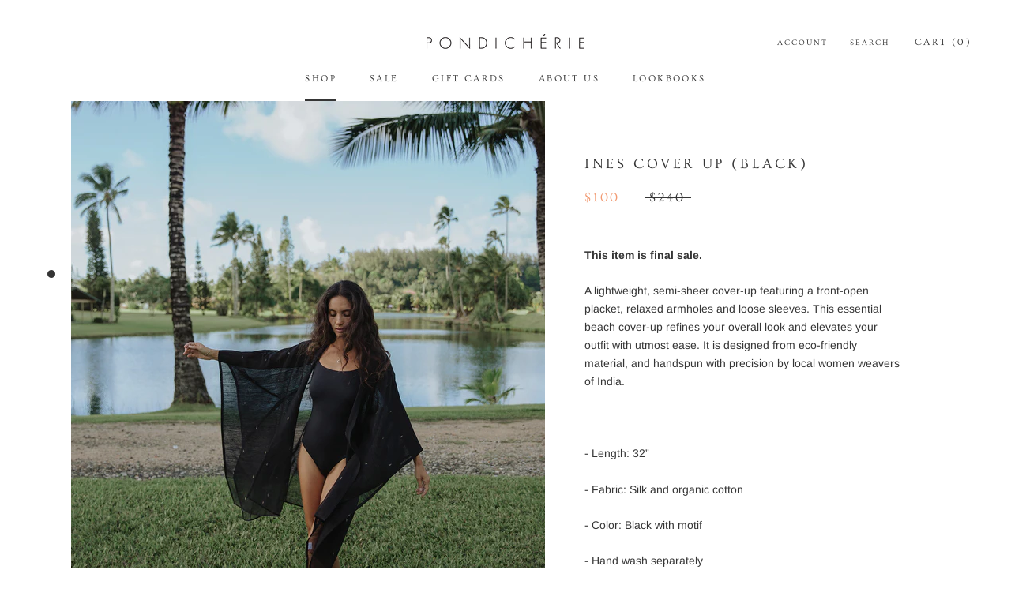

--- FILE ---
content_type: text/html; charset=utf-8
request_url: https://pondicherie.com/collections/all-collections/products/ines-cover-up-black
body_size: 20035
content:
<!doctype html>

<html class="no-js" lang="en">
  <head>
<script>
window.KiwiSizing = window.KiwiSizing === undefined ? {} : window.KiwiSizing;
KiwiSizing.shop = "pondicherie.myshopify.com";


KiwiSizing.data = {
  collections: "427761283,59463073869,427761475,269725237325",
  tags: "",
  product: "6830696628301",
  vendor: "Pondichérie",
  type: "Cover Up",
  title: "Ines Cover Up (Black)",
  images: ["\/\/pondicherie.com\/cdn\/shop\/products\/InesCoverUp_6.jpg?v=1670505422","\/\/pondicherie.com\/cdn\/shop\/products\/InesCoverUp_4.jpg?v=1670505422","\/\/pondicherie.com\/cdn\/shop\/products\/InesCoverUp_8.jpg?v=1670505422","\/\/pondicherie.com\/cdn\/shop\/products\/InesCoverUp_1.jpg?v=1670505422","\/\/pondicherie.com\/cdn\/shop\/products\/InesCoverUp_5.jpg?v=1670505422","\/\/pondicherie.com\/cdn\/shop\/products\/LailaCoverUp_2.jpg?v=1670484677","\/\/pondicherie.com\/cdn\/shop\/products\/LailaCoverUp_1_7acc4bdb-0d92-4167-9572-8494ce9fc2ea.jpg?v=1670484677"],
  options: [{"name":"Title","position":1,"values":["Default Title"]}],
  variants: [{"id":39987046645837,"title":"Default Title","option1":"Default Title","option2":null,"option3":null,"sku":"P184007-02","requires_shipping":true,"taxable":true,"featured_image":null,"available":true,"name":"Ines Cover Up (Black)","public_title":null,"options":["Default Title"],"price":10000,"weight":227,"compare_at_price":24000,"inventory_quantity":7,"inventory_management":"shopify","inventory_policy":"deny","barcode":"","requires_selling_plan":false,"selling_plan_allocations":[]}],
};

</script>
    
    <meta name="google-site-verification" content="NLBTu-HK58uSeOVbD_ffTcRFe7YxomDN2DjlKrJ2jRw" />
    
    <!-- Global site tag (gtag.js) - Google AdWords: 823942211 -->
<script async src="https://www.googletagmanager.com/gtag/js?id=AW-823942211"></script>
<script>
  window.dataLayer = window.dataLayer || [];
  function gtag(){dataLayer.push(arguments);}
  gtag('js', new Date());

  gtag('config', 'AW-823942211');
</script>
    
    <meta charset="utf-8"> 
    <meta http-equiv="X-UA-Compatible" content="IE=edge,chrome=1">
    <meta name="viewport" content="width=device-width, initial-scale=1.0, height=device-height, minimum-scale=1.0, user-scalable=0">
    <meta name="theme-color" content="">

    <title>
      Ines Cover Up (Black) &ndash; Pondichérie
    </title><meta name="description" content="This item is final sale. A lightweight, semi-sheer cover-up featuring a front-open placket, relaxed armholes and loose sleeves. This essential beach cover-up refines your overall look and elevates your outfit with utmost ease. It is designed from eco-friendly material, and handspun with precision by local women weavers"><link rel="canonical" href="https://pondicherie.com/products/ines-cover-up-black"><link rel="shortcut icon" href="//pondicherie.com/cdn/shop/files/Favicon_32x32.png?v=1613795939" type="image/png"><meta property="og:type" content="product">
  <meta property="og:title" content="Ines Cover Up (Black)"><meta property="og:image" content="http://pondicherie.com/cdn/shop/products/InesCoverUp_6_grande.jpg?v=1670505422">
    <meta property="og:image:secure_url" content="https://pondicherie.com/cdn/shop/products/InesCoverUp_6_grande.jpg?v=1670505422"><meta property="og:image" content="http://pondicherie.com/cdn/shop/products/InesCoverUp_4_grande.jpg?v=1670505422">
    <meta property="og:image:secure_url" content="https://pondicherie.com/cdn/shop/products/InesCoverUp_4_grande.jpg?v=1670505422"><meta property="og:image" content="http://pondicherie.com/cdn/shop/products/InesCoverUp_8_grande.jpg?v=1670505422">
    <meta property="og:image:secure_url" content="https://pondicherie.com/cdn/shop/products/InesCoverUp_8_grande.jpg?v=1670505422"><meta property="og:price:amount" content="100.00">
  <meta property="og:price:currency" content="USD"><meta property="og:description" content="This item is final sale. A lightweight, semi-sheer cover-up featuring a front-open placket, relaxed armholes and loose sleeves. This essential beach cover-up refines your overall look and elevates your outfit with utmost ease. It is designed from eco-friendly material, and handspun with precision by local women weavers"><meta property="og:url" content="https://pondicherie.com/products/ines-cover-up-black">
<meta property="og:site_name" content="Pondichérie"><meta name="twitter:card" content="summary"><meta name="twitter:title" content="Ines Cover Up (Black)">
  <meta name="twitter:description" content="This item is final sale. 
A lightweight, semi-sheer cover-up featuring a front-open placket, relaxed armholes and loose sleeves. This essential beach cover-up refines your overall look and elevates your outfit with utmost ease. It is designed from eco-friendly material, and handspun with precision by local women weavers of India.
 
- Length: 32”
- Fabric: Silk and organic cotton
- Color: Black with motif
- Hand wash separately">
  <meta name="twitter:image" content="https://pondicherie.com/cdn/shop/products/InesCoverUp_6_600x600_crop_center.jpg?v=1670505422">

    <script>window.performance && window.performance.mark && window.performance.mark('shopify.content_for_header.start');</script><meta name="google-site-verification" content="NLBTu-HK58uSeOVbD_ffTcRFe7YxomDN2DjlKrJ2jRw">
<meta name="facebook-domain-verification" content="6dkapn9fgf52b79r7tss1q45j4gsak">
<meta id="shopify-digital-wallet" name="shopify-digital-wallet" content="/13775415/digital_wallets/dialog">
<meta name="shopify-checkout-api-token" content="3e194625c3c11c9fab1e62244932f9b4">
<meta id="in-context-paypal-metadata" data-shop-id="13775415" data-venmo-supported="false" data-environment="production" data-locale="en_US" data-paypal-v4="true" data-currency="USD">
<link rel="alternate" type="application/json+oembed" href="https://pondicherie.com/products/ines-cover-up-black.oembed">
<script async="async" src="/checkouts/internal/preloads.js?locale=en-US"></script>
<link rel="preconnect" href="https://shop.app" crossorigin="anonymous">
<script async="async" src="https://shop.app/checkouts/internal/preloads.js?locale=en-US&shop_id=13775415" crossorigin="anonymous"></script>
<script id="apple-pay-shop-capabilities" type="application/json">{"shopId":13775415,"countryCode":"US","currencyCode":"USD","merchantCapabilities":["supports3DS"],"merchantId":"gid:\/\/shopify\/Shop\/13775415","merchantName":"Pondichérie","requiredBillingContactFields":["postalAddress","email"],"requiredShippingContactFields":["postalAddress","email"],"shippingType":"shipping","supportedNetworks":["visa","masterCard","amex","discover","elo","jcb"],"total":{"type":"pending","label":"Pondichérie","amount":"1.00"},"shopifyPaymentsEnabled":true,"supportsSubscriptions":true}</script>
<script id="shopify-features" type="application/json">{"accessToken":"3e194625c3c11c9fab1e62244932f9b4","betas":["rich-media-storefront-analytics"],"domain":"pondicherie.com","predictiveSearch":true,"shopId":13775415,"locale":"en"}</script>
<script>var Shopify = Shopify || {};
Shopify.shop = "pondicherie.myshopify.com";
Shopify.locale = "en";
Shopify.currency = {"active":"USD","rate":"1.0"};
Shopify.country = "US";
Shopify.theme = {"name":"Prestige","id":32814694477,"schema_name":"Prestige","schema_version":"1.1.12","theme_store_id":855,"role":"main"};
Shopify.theme.handle = "null";
Shopify.theme.style = {"id":null,"handle":null};
Shopify.cdnHost = "pondicherie.com/cdn";
Shopify.routes = Shopify.routes || {};
Shopify.routes.root = "/";</script>
<script type="module">!function(o){(o.Shopify=o.Shopify||{}).modules=!0}(window);</script>
<script>!function(o){function n(){var o=[];function n(){o.push(Array.prototype.slice.apply(arguments))}return n.q=o,n}var t=o.Shopify=o.Shopify||{};t.loadFeatures=n(),t.autoloadFeatures=n()}(window);</script>
<script>
  window.ShopifyPay = window.ShopifyPay || {};
  window.ShopifyPay.apiHost = "shop.app\/pay";
  window.ShopifyPay.redirectState = null;
</script>
<script id="shop-js-analytics" type="application/json">{"pageType":"product"}</script>
<script defer="defer" async type="module" src="//pondicherie.com/cdn/shopifycloud/shop-js/modules/v2/client.init-shop-cart-sync_BT-GjEfc.en.esm.js"></script>
<script defer="defer" async type="module" src="//pondicherie.com/cdn/shopifycloud/shop-js/modules/v2/chunk.common_D58fp_Oc.esm.js"></script>
<script defer="defer" async type="module" src="//pondicherie.com/cdn/shopifycloud/shop-js/modules/v2/chunk.modal_xMitdFEc.esm.js"></script>
<script type="module">
  await import("//pondicherie.com/cdn/shopifycloud/shop-js/modules/v2/client.init-shop-cart-sync_BT-GjEfc.en.esm.js");
await import("//pondicherie.com/cdn/shopifycloud/shop-js/modules/v2/chunk.common_D58fp_Oc.esm.js");
await import("//pondicherie.com/cdn/shopifycloud/shop-js/modules/v2/chunk.modal_xMitdFEc.esm.js");

  window.Shopify.SignInWithShop?.initShopCartSync?.({"fedCMEnabled":true,"windoidEnabled":true});

</script>
<script>
  window.Shopify = window.Shopify || {};
  if (!window.Shopify.featureAssets) window.Shopify.featureAssets = {};
  window.Shopify.featureAssets['shop-js'] = {"shop-cart-sync":["modules/v2/client.shop-cart-sync_DZOKe7Ll.en.esm.js","modules/v2/chunk.common_D58fp_Oc.esm.js","modules/v2/chunk.modal_xMitdFEc.esm.js"],"init-fed-cm":["modules/v2/client.init-fed-cm_B6oLuCjv.en.esm.js","modules/v2/chunk.common_D58fp_Oc.esm.js","modules/v2/chunk.modal_xMitdFEc.esm.js"],"shop-cash-offers":["modules/v2/client.shop-cash-offers_D2sdYoxE.en.esm.js","modules/v2/chunk.common_D58fp_Oc.esm.js","modules/v2/chunk.modal_xMitdFEc.esm.js"],"shop-login-button":["modules/v2/client.shop-login-button_QeVjl5Y3.en.esm.js","modules/v2/chunk.common_D58fp_Oc.esm.js","modules/v2/chunk.modal_xMitdFEc.esm.js"],"pay-button":["modules/v2/client.pay-button_DXTOsIq6.en.esm.js","modules/v2/chunk.common_D58fp_Oc.esm.js","modules/v2/chunk.modal_xMitdFEc.esm.js"],"shop-button":["modules/v2/client.shop-button_DQZHx9pm.en.esm.js","modules/v2/chunk.common_D58fp_Oc.esm.js","modules/v2/chunk.modal_xMitdFEc.esm.js"],"avatar":["modules/v2/client.avatar_BTnouDA3.en.esm.js"],"init-windoid":["modules/v2/client.init-windoid_CR1B-cfM.en.esm.js","modules/v2/chunk.common_D58fp_Oc.esm.js","modules/v2/chunk.modal_xMitdFEc.esm.js"],"init-shop-for-new-customer-accounts":["modules/v2/client.init-shop-for-new-customer-accounts_C_vY_xzh.en.esm.js","modules/v2/client.shop-login-button_QeVjl5Y3.en.esm.js","modules/v2/chunk.common_D58fp_Oc.esm.js","modules/v2/chunk.modal_xMitdFEc.esm.js"],"init-shop-email-lookup-coordinator":["modules/v2/client.init-shop-email-lookup-coordinator_BI7n9ZSv.en.esm.js","modules/v2/chunk.common_D58fp_Oc.esm.js","modules/v2/chunk.modal_xMitdFEc.esm.js"],"init-shop-cart-sync":["modules/v2/client.init-shop-cart-sync_BT-GjEfc.en.esm.js","modules/v2/chunk.common_D58fp_Oc.esm.js","modules/v2/chunk.modal_xMitdFEc.esm.js"],"shop-toast-manager":["modules/v2/client.shop-toast-manager_DiYdP3xc.en.esm.js","modules/v2/chunk.common_D58fp_Oc.esm.js","modules/v2/chunk.modal_xMitdFEc.esm.js"],"init-customer-accounts":["modules/v2/client.init-customer-accounts_D9ZNqS-Q.en.esm.js","modules/v2/client.shop-login-button_QeVjl5Y3.en.esm.js","modules/v2/chunk.common_D58fp_Oc.esm.js","modules/v2/chunk.modal_xMitdFEc.esm.js"],"init-customer-accounts-sign-up":["modules/v2/client.init-customer-accounts-sign-up_iGw4briv.en.esm.js","modules/v2/client.shop-login-button_QeVjl5Y3.en.esm.js","modules/v2/chunk.common_D58fp_Oc.esm.js","modules/v2/chunk.modal_xMitdFEc.esm.js"],"shop-follow-button":["modules/v2/client.shop-follow-button_CqMgW2wH.en.esm.js","modules/v2/chunk.common_D58fp_Oc.esm.js","modules/v2/chunk.modal_xMitdFEc.esm.js"],"checkout-modal":["modules/v2/client.checkout-modal_xHeaAweL.en.esm.js","modules/v2/chunk.common_D58fp_Oc.esm.js","modules/v2/chunk.modal_xMitdFEc.esm.js"],"shop-login":["modules/v2/client.shop-login_D91U-Q7h.en.esm.js","modules/v2/chunk.common_D58fp_Oc.esm.js","modules/v2/chunk.modal_xMitdFEc.esm.js"],"lead-capture":["modules/v2/client.lead-capture_BJmE1dJe.en.esm.js","modules/v2/chunk.common_D58fp_Oc.esm.js","modules/v2/chunk.modal_xMitdFEc.esm.js"],"payment-terms":["modules/v2/client.payment-terms_Ci9AEqFq.en.esm.js","modules/v2/chunk.common_D58fp_Oc.esm.js","modules/v2/chunk.modal_xMitdFEc.esm.js"]};
</script>
<script>(function() {
  var isLoaded = false;
  function asyncLoad() {
    if (isLoaded) return;
    isLoaded = true;
    var urls = ["https:\/\/popup.lifterapps.com\/js\/modal.js?shop=pondicherie.myshopify.com","https:\/\/app.kiwisizing.com\/web\/js\/dist\/kiwiSizing\/plugin\/SizingPlugin.prod.js?v=330\u0026shop=pondicherie.myshopify.com","https:\/\/static.klaviyo.com\/onsite\/js\/N9BSG3\/klaviyo.js?company_id=N9BSG3\u0026shop=pondicherie.myshopify.com"];
    for (var i = 0; i < urls.length; i++) {
      var s = document.createElement('script');
      s.type = 'text/javascript';
      s.async = true;
      s.src = urls[i];
      var x = document.getElementsByTagName('script')[0];
      x.parentNode.insertBefore(s, x);
    }
  };
  if(window.attachEvent) {
    window.attachEvent('onload', asyncLoad);
  } else {
    window.addEventListener('load', asyncLoad, false);
  }
})();</script>
<script id="__st">var __st={"a":13775415,"offset":-28800,"reqid":"69030ba7-51ee-4500-bd90-0643053125d8-1769197162","pageurl":"pondicherie.com\/collections\/all-collections\/products\/ines-cover-up-black","u":"c04ab3b48b05","p":"product","rtyp":"product","rid":6830696628301};</script>
<script>window.ShopifyPaypalV4VisibilityTracking = true;</script>
<script id="captcha-bootstrap">!function(){'use strict';const t='contact',e='account',n='new_comment',o=[[t,t],['blogs',n],['comments',n],[t,'customer']],c=[[e,'customer_login'],[e,'guest_login'],[e,'recover_customer_password'],[e,'create_customer']],r=t=>t.map((([t,e])=>`form[action*='/${t}']:not([data-nocaptcha='true']) input[name='form_type'][value='${e}']`)).join(','),a=t=>()=>t?[...document.querySelectorAll(t)].map((t=>t.form)):[];function s(){const t=[...o],e=r(t);return a(e)}const i='password',u='form_key',d=['recaptcha-v3-token','g-recaptcha-response','h-captcha-response',i],f=()=>{try{return window.sessionStorage}catch{return}},m='__shopify_v',_=t=>t.elements[u];function p(t,e,n=!1){try{const o=window.sessionStorage,c=JSON.parse(o.getItem(e)),{data:r}=function(t){const{data:e,action:n}=t;return t[m]||n?{data:e,action:n}:{data:t,action:n}}(c);for(const[e,n]of Object.entries(r))t.elements[e]&&(t.elements[e].value=n);n&&o.removeItem(e)}catch(o){console.error('form repopulation failed',{error:o})}}const l='form_type',E='cptcha';function T(t){t.dataset[E]=!0}const w=window,h=w.document,L='Shopify',v='ce_forms',y='captcha';let A=!1;((t,e)=>{const n=(g='f06e6c50-85a8-45c8-87d0-21a2b65856fe',I='https://cdn.shopify.com/shopifycloud/storefront-forms-hcaptcha/ce_storefront_forms_captcha_hcaptcha.v1.5.2.iife.js',D={infoText:'Protected by hCaptcha',privacyText:'Privacy',termsText:'Terms'},(t,e,n)=>{const o=w[L][v],c=o.bindForm;if(c)return c(t,g,e,D).then(n);var r;o.q.push([[t,g,e,D],n]),r=I,A||(h.body.append(Object.assign(h.createElement('script'),{id:'captcha-provider',async:!0,src:r})),A=!0)});var g,I,D;w[L]=w[L]||{},w[L][v]=w[L][v]||{},w[L][v].q=[],w[L][y]=w[L][y]||{},w[L][y].protect=function(t,e){n(t,void 0,e),T(t)},Object.freeze(w[L][y]),function(t,e,n,w,h,L){const[v,y,A,g]=function(t,e,n){const i=e?o:[],u=t?c:[],d=[...i,...u],f=r(d),m=r(i),_=r(d.filter((([t,e])=>n.includes(e))));return[a(f),a(m),a(_),s()]}(w,h,L),I=t=>{const e=t.target;return e instanceof HTMLFormElement?e:e&&e.form},D=t=>v().includes(t);t.addEventListener('submit',(t=>{const e=I(t);if(!e)return;const n=D(e)&&!e.dataset.hcaptchaBound&&!e.dataset.recaptchaBound,o=_(e),c=g().includes(e)&&(!o||!o.value);(n||c)&&t.preventDefault(),c&&!n&&(function(t){try{if(!f())return;!function(t){const e=f();if(!e)return;const n=_(t);if(!n)return;const o=n.value;o&&e.removeItem(o)}(t);const e=Array.from(Array(32),(()=>Math.random().toString(36)[2])).join('');!function(t,e){_(t)||t.append(Object.assign(document.createElement('input'),{type:'hidden',name:u})),t.elements[u].value=e}(t,e),function(t,e){const n=f();if(!n)return;const o=[...t.querySelectorAll(`input[type='${i}']`)].map((({name:t})=>t)),c=[...d,...o],r={};for(const[a,s]of new FormData(t).entries())c.includes(a)||(r[a]=s);n.setItem(e,JSON.stringify({[m]:1,action:t.action,data:r}))}(t,e)}catch(e){console.error('failed to persist form',e)}}(e),e.submit())}));const S=(t,e)=>{t&&!t.dataset[E]&&(n(t,e.some((e=>e===t))),T(t))};for(const o of['focusin','change'])t.addEventListener(o,(t=>{const e=I(t);D(e)&&S(e,y())}));const B=e.get('form_key'),M=e.get(l),P=B&&M;t.addEventListener('DOMContentLoaded',(()=>{const t=y();if(P)for(const e of t)e.elements[l].value===M&&p(e,B);[...new Set([...A(),...v().filter((t=>'true'===t.dataset.shopifyCaptcha))])].forEach((e=>S(e,t)))}))}(h,new URLSearchParams(w.location.search),n,t,e,['guest_login'])})(!0,!0)}();</script>
<script integrity="sha256-4kQ18oKyAcykRKYeNunJcIwy7WH5gtpwJnB7kiuLZ1E=" data-source-attribution="shopify.loadfeatures" defer="defer" src="//pondicherie.com/cdn/shopifycloud/storefront/assets/storefront/load_feature-a0a9edcb.js" crossorigin="anonymous"></script>
<script crossorigin="anonymous" defer="defer" src="//pondicherie.com/cdn/shopifycloud/storefront/assets/shopify_pay/storefront-65b4c6d7.js?v=20250812"></script>
<script data-source-attribution="shopify.dynamic_checkout.dynamic.init">var Shopify=Shopify||{};Shopify.PaymentButton=Shopify.PaymentButton||{isStorefrontPortableWallets:!0,init:function(){window.Shopify.PaymentButton.init=function(){};var t=document.createElement("script");t.src="https://pondicherie.com/cdn/shopifycloud/portable-wallets/latest/portable-wallets.en.js",t.type="module",document.head.appendChild(t)}};
</script>
<script data-source-attribution="shopify.dynamic_checkout.buyer_consent">
  function portableWalletsHideBuyerConsent(e){var t=document.getElementById("shopify-buyer-consent"),n=document.getElementById("shopify-subscription-policy-button");t&&n&&(t.classList.add("hidden"),t.setAttribute("aria-hidden","true"),n.removeEventListener("click",e))}function portableWalletsShowBuyerConsent(e){var t=document.getElementById("shopify-buyer-consent"),n=document.getElementById("shopify-subscription-policy-button");t&&n&&(t.classList.remove("hidden"),t.removeAttribute("aria-hidden"),n.addEventListener("click",e))}window.Shopify?.PaymentButton&&(window.Shopify.PaymentButton.hideBuyerConsent=portableWalletsHideBuyerConsent,window.Shopify.PaymentButton.showBuyerConsent=portableWalletsShowBuyerConsent);
</script>
<script data-source-attribution="shopify.dynamic_checkout.cart.bootstrap">document.addEventListener("DOMContentLoaded",(function(){function t(){return document.querySelector("shopify-accelerated-checkout-cart, shopify-accelerated-checkout")}if(t())Shopify.PaymentButton.init();else{new MutationObserver((function(e,n){t()&&(Shopify.PaymentButton.init(),n.disconnect())})).observe(document.body,{childList:!0,subtree:!0})}}));
</script>
<link id="shopify-accelerated-checkout-styles" rel="stylesheet" media="screen" href="https://pondicherie.com/cdn/shopifycloud/portable-wallets/latest/accelerated-checkout-backwards-compat.css" crossorigin="anonymous">
<style id="shopify-accelerated-checkout-cart">
        #shopify-buyer-consent {
  margin-top: 1em;
  display: inline-block;
  width: 100%;
}

#shopify-buyer-consent.hidden {
  display: none;
}

#shopify-subscription-policy-button {
  background: none;
  border: none;
  padding: 0;
  text-decoration: underline;
  font-size: inherit;
  cursor: pointer;
}

#shopify-subscription-policy-button::before {
  box-shadow: none;
}

      </style>

<script>window.performance && window.performance.mark && window.performance.mark('shopify.content_for_header.end');</script>

    <link rel="stylesheet" href="//pondicherie.com/cdn/shop/t/3/assets/theme.scss.css?v=97811023839328645511759252111">

    <script>
      // This allows to expose several variables to the global scope, to be used in scripts
      window.theme = {
        template: "product",
        shopCurrency: "USD",
        moneyFormat: "${{amount}}",
        moneyWithCurrencyFormat: "${{amount}} USD",
        currencyConversionEnabled: false,
        currencyConversionMoneyFormat: "money_format",
        currencyConversionRoundAmounts: true,
        searchMode: "product,page",
        showPageTransition: true,
        showElementStaggering: false,
        showImageZooming: false,
        enableExperimentalResizeObserver: false
      };

      window.languages = {
        cartAddNote: "Add Order Note",
        cartEditNote: "Edit Order Note",
        productImageLoadingError: "This image could not be loaded. Please try to reload the page.",
        productFormAddToCart: "Add to cart",
        productFormUnavailable: "Unavailable",
        productFormSoldOut: "Sold Out",
        shippingEstimatorOneResult: "1 option available:",
        shippingEstimatorMoreResults: "{{count}} options available:",
        shippingEstimatorNoResults: "No shipping could be found"
      };

      window.lazySizesConfig = {
        loadHidden: false,
        hFac: 0.5,
        expFactor: 2,
        ricTimeout: 150,
        lazyClass: 'Image--lazyLoad',
        loadingClass: 'Image--lazyLoading',
        loadedClass: 'Image--lazyLoaded'
      };

      document.documentElement.className = document.documentElement.className.replace('no-js', 'js');
      document.documentElement.style.setProperty('--window-height', window.innerHeight + 'px');

      // We do a quick detection of some features (we could use Modernizr but for so little...)
      (function() {
        document.documentElement.className += ((window.CSS && window.CSS.supports('(position: sticky) or (position: -webkit-sticky)')) ? ' supports-sticky' : ' no-supports-sticky');
        document.documentElement.className += (window.matchMedia('(-moz-touch-enabled: 1), (hover: none)')).matches ? ' no-supports-hover' : ' supports-hover';
      }());

      window.onpageshow = function (event) {
        if (event.persisted) {
          window.location.reload();
        }
      };
    </script>
    
    <script src="//pondicherie.com/cdn/shop/t/3/assets/jquery-1.9.min.js?v=46707028119550844871536915136"></script>

    <script src="//pondicherie.com/cdn/shop/t/3/assets/lazysizes.min.js?v=174358363404432586981533329591" async></script>

    
<script src="https://polyfill-fastly.net/v2/polyfill.min.js?features=fetch,Element.prototype.closest,Element.prototype.remove,Element.prototype.classList,Array.prototype.includes,Array.prototype.fill,Object.assign,CustomEvent,IntersectionObserver,IntersectionObserverEntry" defer></script>
    <script src="//pondicherie.com/cdn/shop/t/3/assets/libs.min.js?v=88466822118989791001533329591" defer></script>
    <script src="//pondicherie.com/cdn/shop/t/3/assets/theme.min.js?v=27622270833068594761533329592" defer></script>
    <script src="//pondicherie.com/cdn/shop/t/3/assets/custom.js?v=8814717088703906631533329591" defer></script>

    
  <script type="application/ld+json">
  {
    "@context": "http://schema.org",
    "@type": "Product",
    "offers": {
      "@type": "Offer",
      "availability":"//schema.org/InStock",
      "price": "100.00",
      "priceCurrency": "USD"
    },
    "brand": "Pondichérie",
    "name": "Ines Cover Up (Black)",
    "description": "This item is final sale. \nA lightweight, semi-sheer cover-up featuring a front-open placket, relaxed armholes and loose sleeves. This essential beach cover-up refines your overall look and elevates your outfit with utmost ease. It is designed from eco-friendly material, and handspun with precision by local women weavers of India.\n \n- Length: 32”\n- Fabric: Silk and organic cotton\n- Color: Black with motif\n- Hand wash separately",
    "category": "Cover Up",
    "url": "https://pondicherie.com/products/ines-cover-up-black",
    "image": {
      "@type": "ImageObject",
      "url": "https://pondicherie.com/cdn/shop/products/InesCoverUp_6_1024x1024.jpg?v=1670505422",
      "image": "https://pondicherie.com/cdn/shop/products/InesCoverUp_6_1024x1024.jpg?v=1670505422",
      "name": "Ines Cover Up (Black)",
      "width": 1024,
      "height": 1024
    }
  }
  </script>

 
  <script type="text/javascript"> !function(e){if(!window.pintrk){window.pintrk=function() {window.pintrk.queue.push(Array.prototype.slice.call(arguments))};var n=window.pintrk;n.queue=[],n.version="3.0";var t=document.createElement("script");t.async=!0,t.src=e;var r=document.getElementsByTagName("script")[0];r.parentNode.insertBefor e(t,r)}} ("https://s.pinimg.com/ct/core.js"); 
pintrk('load','2618299841602', { em: '', }); pintrk('page'); </script> <noscript> 
<img height="1" width="1" style="display:none;" alt="" src="https://ct.pinterest.com/v3/?tid=2618299841602&noscript=1" /> </noscript> 

  
  <link href="https://monorail-edge.shopifysvc.com" rel="dns-prefetch">
<script>(function(){if ("sendBeacon" in navigator && "performance" in window) {try {var session_token_from_headers = performance.getEntriesByType('navigation')[0].serverTiming.find(x => x.name == '_s').description;} catch {var session_token_from_headers = undefined;}var session_cookie_matches = document.cookie.match(/_shopify_s=([^;]*)/);var session_token_from_cookie = session_cookie_matches && session_cookie_matches.length === 2 ? session_cookie_matches[1] : "";var session_token = session_token_from_headers || session_token_from_cookie || "";function handle_abandonment_event(e) {var entries = performance.getEntries().filter(function(entry) {return /monorail-edge.shopifysvc.com/.test(entry.name);});if (!window.abandonment_tracked && entries.length === 0) {window.abandonment_tracked = true;var currentMs = Date.now();var navigation_start = performance.timing.navigationStart;var payload = {shop_id: 13775415,url: window.location.href,navigation_start,duration: currentMs - navigation_start,session_token,page_type: "product"};window.navigator.sendBeacon("https://monorail-edge.shopifysvc.com/v1/produce", JSON.stringify({schema_id: "online_store_buyer_site_abandonment/1.1",payload: payload,metadata: {event_created_at_ms: currentMs,event_sent_at_ms: currentMs}}));}}window.addEventListener('pagehide', handle_abandonment_event);}}());</script>
<script id="web-pixels-manager-setup">(function e(e,d,r,n,o){if(void 0===o&&(o={}),!Boolean(null===(a=null===(i=window.Shopify)||void 0===i?void 0:i.analytics)||void 0===a?void 0:a.replayQueue)){var i,a;window.Shopify=window.Shopify||{};var t=window.Shopify;t.analytics=t.analytics||{};var s=t.analytics;s.replayQueue=[],s.publish=function(e,d,r){return s.replayQueue.push([e,d,r]),!0};try{self.performance.mark("wpm:start")}catch(e){}var l=function(){var e={modern:/Edge?\/(1{2}[4-9]|1[2-9]\d|[2-9]\d{2}|\d{4,})\.\d+(\.\d+|)|Firefox\/(1{2}[4-9]|1[2-9]\d|[2-9]\d{2}|\d{4,})\.\d+(\.\d+|)|Chrom(ium|e)\/(9{2}|\d{3,})\.\d+(\.\d+|)|(Maci|X1{2}).+ Version\/(15\.\d+|(1[6-9]|[2-9]\d|\d{3,})\.\d+)([,.]\d+|)( \(\w+\)|)( Mobile\/\w+|) Safari\/|Chrome.+OPR\/(9{2}|\d{3,})\.\d+\.\d+|(CPU[ +]OS|iPhone[ +]OS|CPU[ +]iPhone|CPU IPhone OS|CPU iPad OS)[ +]+(15[._]\d+|(1[6-9]|[2-9]\d|\d{3,})[._]\d+)([._]\d+|)|Android:?[ /-](13[3-9]|1[4-9]\d|[2-9]\d{2}|\d{4,})(\.\d+|)(\.\d+|)|Android.+Firefox\/(13[5-9]|1[4-9]\d|[2-9]\d{2}|\d{4,})\.\d+(\.\d+|)|Android.+Chrom(ium|e)\/(13[3-9]|1[4-9]\d|[2-9]\d{2}|\d{4,})\.\d+(\.\d+|)|SamsungBrowser\/([2-9]\d|\d{3,})\.\d+/,legacy:/Edge?\/(1[6-9]|[2-9]\d|\d{3,})\.\d+(\.\d+|)|Firefox\/(5[4-9]|[6-9]\d|\d{3,})\.\d+(\.\d+|)|Chrom(ium|e)\/(5[1-9]|[6-9]\d|\d{3,})\.\d+(\.\d+|)([\d.]+$|.*Safari\/(?![\d.]+ Edge\/[\d.]+$))|(Maci|X1{2}).+ Version\/(10\.\d+|(1[1-9]|[2-9]\d|\d{3,})\.\d+)([,.]\d+|)( \(\w+\)|)( Mobile\/\w+|) Safari\/|Chrome.+OPR\/(3[89]|[4-9]\d|\d{3,})\.\d+\.\d+|(CPU[ +]OS|iPhone[ +]OS|CPU[ +]iPhone|CPU IPhone OS|CPU iPad OS)[ +]+(10[._]\d+|(1[1-9]|[2-9]\d|\d{3,})[._]\d+)([._]\d+|)|Android:?[ /-](13[3-9]|1[4-9]\d|[2-9]\d{2}|\d{4,})(\.\d+|)(\.\d+|)|Mobile Safari.+OPR\/([89]\d|\d{3,})\.\d+\.\d+|Android.+Firefox\/(13[5-9]|1[4-9]\d|[2-9]\d{2}|\d{4,})\.\d+(\.\d+|)|Android.+Chrom(ium|e)\/(13[3-9]|1[4-9]\d|[2-9]\d{2}|\d{4,})\.\d+(\.\d+|)|Android.+(UC? ?Browser|UCWEB|U3)[ /]?(15\.([5-9]|\d{2,})|(1[6-9]|[2-9]\d|\d{3,})\.\d+)\.\d+|SamsungBrowser\/(5\.\d+|([6-9]|\d{2,})\.\d+)|Android.+MQ{2}Browser\/(14(\.(9|\d{2,})|)|(1[5-9]|[2-9]\d|\d{3,})(\.\d+|))(\.\d+|)|K[Aa][Ii]OS\/(3\.\d+|([4-9]|\d{2,})\.\d+)(\.\d+|)/},d=e.modern,r=e.legacy,n=navigator.userAgent;return n.match(d)?"modern":n.match(r)?"legacy":"unknown"}(),u="modern"===l?"modern":"legacy",c=(null!=n?n:{modern:"",legacy:""})[u],f=function(e){return[e.baseUrl,"/wpm","/b",e.hashVersion,"modern"===e.buildTarget?"m":"l",".js"].join("")}({baseUrl:d,hashVersion:r,buildTarget:u}),m=function(e){var d=e.version,r=e.bundleTarget,n=e.surface,o=e.pageUrl,i=e.monorailEndpoint;return{emit:function(e){var a=e.status,t=e.errorMsg,s=(new Date).getTime(),l=JSON.stringify({metadata:{event_sent_at_ms:s},events:[{schema_id:"web_pixels_manager_load/3.1",payload:{version:d,bundle_target:r,page_url:o,status:a,surface:n,error_msg:t},metadata:{event_created_at_ms:s}}]});if(!i)return console&&console.warn&&console.warn("[Web Pixels Manager] No Monorail endpoint provided, skipping logging."),!1;try{return self.navigator.sendBeacon.bind(self.navigator)(i,l)}catch(e){}var u=new XMLHttpRequest;try{return u.open("POST",i,!0),u.setRequestHeader("Content-Type","text/plain"),u.send(l),!0}catch(e){return console&&console.warn&&console.warn("[Web Pixels Manager] Got an unhandled error while logging to Monorail."),!1}}}}({version:r,bundleTarget:l,surface:e.surface,pageUrl:self.location.href,monorailEndpoint:e.monorailEndpoint});try{o.browserTarget=l,function(e){var d=e.src,r=e.async,n=void 0===r||r,o=e.onload,i=e.onerror,a=e.sri,t=e.scriptDataAttributes,s=void 0===t?{}:t,l=document.createElement("script"),u=document.querySelector("head"),c=document.querySelector("body");if(l.async=n,l.src=d,a&&(l.integrity=a,l.crossOrigin="anonymous"),s)for(var f in s)if(Object.prototype.hasOwnProperty.call(s,f))try{l.dataset[f]=s[f]}catch(e){}if(o&&l.addEventListener("load",o),i&&l.addEventListener("error",i),u)u.appendChild(l);else{if(!c)throw new Error("Did not find a head or body element to append the script");c.appendChild(l)}}({src:f,async:!0,onload:function(){if(!function(){var e,d;return Boolean(null===(d=null===(e=window.Shopify)||void 0===e?void 0:e.analytics)||void 0===d?void 0:d.initialized)}()){var d=window.webPixelsManager.init(e)||void 0;if(d){var r=window.Shopify.analytics;r.replayQueue.forEach((function(e){var r=e[0],n=e[1],o=e[2];d.publishCustomEvent(r,n,o)})),r.replayQueue=[],r.publish=d.publishCustomEvent,r.visitor=d.visitor,r.initialized=!0}}},onerror:function(){return m.emit({status:"failed",errorMsg:"".concat(f," has failed to load")})},sri:function(e){var d=/^sha384-[A-Za-z0-9+/=]+$/;return"string"==typeof e&&d.test(e)}(c)?c:"",scriptDataAttributes:o}),m.emit({status:"loading"})}catch(e){m.emit({status:"failed",errorMsg:(null==e?void 0:e.message)||"Unknown error"})}}})({shopId: 13775415,storefrontBaseUrl: "https://pondicherie.com",extensionsBaseUrl: "https://extensions.shopifycdn.com/cdn/shopifycloud/web-pixels-manager",monorailEndpoint: "https://monorail-edge.shopifysvc.com/unstable/produce_batch",surface: "storefront-renderer",enabledBetaFlags: ["2dca8a86"],webPixelsConfigList: [{"id":"128647245","configuration":"{\"pixel_id\":\"166940710547944\",\"pixel_type\":\"facebook_pixel\",\"metaapp_system_user_token\":\"-\"}","eventPayloadVersion":"v1","runtimeContext":"OPEN","scriptVersion":"ca16bc87fe92b6042fbaa3acc2fbdaa6","type":"APP","apiClientId":2329312,"privacyPurposes":["ANALYTICS","MARKETING","SALE_OF_DATA"],"dataSharingAdjustments":{"protectedCustomerApprovalScopes":["read_customer_address","read_customer_email","read_customer_name","read_customer_personal_data","read_customer_phone"]}},{"id":"62619725","configuration":"{\"tagID\":\"2618299841602\"}","eventPayloadVersion":"v1","runtimeContext":"STRICT","scriptVersion":"18031546ee651571ed29edbe71a3550b","type":"APP","apiClientId":3009811,"privacyPurposes":["ANALYTICS","MARKETING","SALE_OF_DATA"],"dataSharingAdjustments":{"protectedCustomerApprovalScopes":["read_customer_address","read_customer_email","read_customer_name","read_customer_personal_data","read_customer_phone"]}},{"id":"71532621","eventPayloadVersion":"v1","runtimeContext":"LAX","scriptVersion":"1","type":"CUSTOM","privacyPurposes":["ANALYTICS"],"name":"Google Analytics tag (migrated)"},{"id":"shopify-app-pixel","configuration":"{}","eventPayloadVersion":"v1","runtimeContext":"STRICT","scriptVersion":"0450","apiClientId":"shopify-pixel","type":"APP","privacyPurposes":["ANALYTICS","MARKETING"]},{"id":"shopify-custom-pixel","eventPayloadVersion":"v1","runtimeContext":"LAX","scriptVersion":"0450","apiClientId":"shopify-pixel","type":"CUSTOM","privacyPurposes":["ANALYTICS","MARKETING"]}],isMerchantRequest: false,initData: {"shop":{"name":"Pondichérie","paymentSettings":{"currencyCode":"USD"},"myshopifyDomain":"pondicherie.myshopify.com","countryCode":"US","storefrontUrl":"https:\/\/pondicherie.com"},"customer":null,"cart":null,"checkout":null,"productVariants":[{"price":{"amount":100.0,"currencyCode":"USD"},"product":{"title":"Ines Cover Up (Black)","vendor":"Pondichérie","id":"6830696628301","untranslatedTitle":"Ines Cover Up (Black)","url":"\/products\/ines-cover-up-black","type":"Cover Up"},"id":"39987046645837","image":{"src":"\/\/pondicherie.com\/cdn\/shop\/products\/InesCoverUp_6.jpg?v=1670505422"},"sku":"P184007-02","title":"Default Title","untranslatedTitle":"Default Title"}],"purchasingCompany":null},},"https://pondicherie.com/cdn","fcfee988w5aeb613cpc8e4bc33m6693e112",{"modern":"","legacy":""},{"shopId":"13775415","storefrontBaseUrl":"https:\/\/pondicherie.com","extensionBaseUrl":"https:\/\/extensions.shopifycdn.com\/cdn\/shopifycloud\/web-pixels-manager","surface":"storefront-renderer","enabledBetaFlags":"[\"2dca8a86\"]","isMerchantRequest":"false","hashVersion":"fcfee988w5aeb613cpc8e4bc33m6693e112","publish":"custom","events":"[[\"page_viewed\",{}],[\"product_viewed\",{\"productVariant\":{\"price\":{\"amount\":100.0,\"currencyCode\":\"USD\"},\"product\":{\"title\":\"Ines Cover Up (Black)\",\"vendor\":\"Pondichérie\",\"id\":\"6830696628301\",\"untranslatedTitle\":\"Ines Cover Up (Black)\",\"url\":\"\/products\/ines-cover-up-black\",\"type\":\"Cover Up\"},\"id\":\"39987046645837\",\"image\":{\"src\":\"\/\/pondicherie.com\/cdn\/shop\/products\/InesCoverUp_6.jpg?v=1670505422\"},\"sku\":\"P184007-02\",\"title\":\"Default Title\",\"untranslatedTitle\":\"Default Title\"}}]]"});</script><script>
  window.ShopifyAnalytics = window.ShopifyAnalytics || {};
  window.ShopifyAnalytics.meta = window.ShopifyAnalytics.meta || {};
  window.ShopifyAnalytics.meta.currency = 'USD';
  var meta = {"product":{"id":6830696628301,"gid":"gid:\/\/shopify\/Product\/6830696628301","vendor":"Pondichérie","type":"Cover Up","handle":"ines-cover-up-black","variants":[{"id":39987046645837,"price":10000,"name":"Ines Cover Up (Black)","public_title":null,"sku":"P184007-02"}],"remote":false},"page":{"pageType":"product","resourceType":"product","resourceId":6830696628301,"requestId":"69030ba7-51ee-4500-bd90-0643053125d8-1769197162"}};
  for (var attr in meta) {
    window.ShopifyAnalytics.meta[attr] = meta[attr];
  }
</script>
<script class="analytics">
  (function () {
    var customDocumentWrite = function(content) {
      var jquery = null;

      if (window.jQuery) {
        jquery = window.jQuery;
      } else if (window.Checkout && window.Checkout.$) {
        jquery = window.Checkout.$;
      }

      if (jquery) {
        jquery('body').append(content);
      }
    };

    var hasLoggedConversion = function(token) {
      if (token) {
        return document.cookie.indexOf('loggedConversion=' + token) !== -1;
      }
      return false;
    }

    var setCookieIfConversion = function(token) {
      if (token) {
        var twoMonthsFromNow = new Date(Date.now());
        twoMonthsFromNow.setMonth(twoMonthsFromNow.getMonth() + 2);

        document.cookie = 'loggedConversion=' + token + '; expires=' + twoMonthsFromNow;
      }
    }

    var trekkie = window.ShopifyAnalytics.lib = window.trekkie = window.trekkie || [];
    if (trekkie.integrations) {
      return;
    }
    trekkie.methods = [
      'identify',
      'page',
      'ready',
      'track',
      'trackForm',
      'trackLink'
    ];
    trekkie.factory = function(method) {
      return function() {
        var args = Array.prototype.slice.call(arguments);
        args.unshift(method);
        trekkie.push(args);
        return trekkie;
      };
    };
    for (var i = 0; i < trekkie.methods.length; i++) {
      var key = trekkie.methods[i];
      trekkie[key] = trekkie.factory(key);
    }
    trekkie.load = function(config) {
      trekkie.config = config || {};
      trekkie.config.initialDocumentCookie = document.cookie;
      var first = document.getElementsByTagName('script')[0];
      var script = document.createElement('script');
      script.type = 'text/javascript';
      script.onerror = function(e) {
        var scriptFallback = document.createElement('script');
        scriptFallback.type = 'text/javascript';
        scriptFallback.onerror = function(error) {
                var Monorail = {
      produce: function produce(monorailDomain, schemaId, payload) {
        var currentMs = new Date().getTime();
        var event = {
          schema_id: schemaId,
          payload: payload,
          metadata: {
            event_created_at_ms: currentMs,
            event_sent_at_ms: currentMs
          }
        };
        return Monorail.sendRequest("https://" + monorailDomain + "/v1/produce", JSON.stringify(event));
      },
      sendRequest: function sendRequest(endpointUrl, payload) {
        // Try the sendBeacon API
        if (window && window.navigator && typeof window.navigator.sendBeacon === 'function' && typeof window.Blob === 'function' && !Monorail.isIos12()) {
          var blobData = new window.Blob([payload], {
            type: 'text/plain'
          });

          if (window.navigator.sendBeacon(endpointUrl, blobData)) {
            return true;
          } // sendBeacon was not successful

        } // XHR beacon

        var xhr = new XMLHttpRequest();

        try {
          xhr.open('POST', endpointUrl);
          xhr.setRequestHeader('Content-Type', 'text/plain');
          xhr.send(payload);
        } catch (e) {
          console.log(e);
        }

        return false;
      },
      isIos12: function isIos12() {
        return window.navigator.userAgent.lastIndexOf('iPhone; CPU iPhone OS 12_') !== -1 || window.navigator.userAgent.lastIndexOf('iPad; CPU OS 12_') !== -1;
      }
    };
    Monorail.produce('monorail-edge.shopifysvc.com',
      'trekkie_storefront_load_errors/1.1',
      {shop_id: 13775415,
      theme_id: 32814694477,
      app_name: "storefront",
      context_url: window.location.href,
      source_url: "//pondicherie.com/cdn/s/trekkie.storefront.8d95595f799fbf7e1d32231b9a28fd43b70c67d3.min.js"});

        };
        scriptFallback.async = true;
        scriptFallback.src = '//pondicherie.com/cdn/s/trekkie.storefront.8d95595f799fbf7e1d32231b9a28fd43b70c67d3.min.js';
        first.parentNode.insertBefore(scriptFallback, first);
      };
      script.async = true;
      script.src = '//pondicherie.com/cdn/s/trekkie.storefront.8d95595f799fbf7e1d32231b9a28fd43b70c67d3.min.js';
      first.parentNode.insertBefore(script, first);
    };
    trekkie.load(
      {"Trekkie":{"appName":"storefront","development":false,"defaultAttributes":{"shopId":13775415,"isMerchantRequest":null,"themeId":32814694477,"themeCityHash":"12086484538296222395","contentLanguage":"en","currency":"USD","eventMetadataId":"e9b2a09d-13f8-408f-a22b-71f9c84bc320"},"isServerSideCookieWritingEnabled":true,"monorailRegion":"shop_domain","enabledBetaFlags":["65f19447"]},"Session Attribution":{},"S2S":{"facebookCapiEnabled":true,"source":"trekkie-storefront-renderer","apiClientId":580111}}
    );

    var loaded = false;
    trekkie.ready(function() {
      if (loaded) return;
      loaded = true;

      window.ShopifyAnalytics.lib = window.trekkie;

      var originalDocumentWrite = document.write;
      document.write = customDocumentWrite;
      try { window.ShopifyAnalytics.merchantGoogleAnalytics.call(this); } catch(error) {};
      document.write = originalDocumentWrite;

      window.ShopifyAnalytics.lib.page(null,{"pageType":"product","resourceType":"product","resourceId":6830696628301,"requestId":"69030ba7-51ee-4500-bd90-0643053125d8-1769197162","shopifyEmitted":true});

      var match = window.location.pathname.match(/checkouts\/(.+)\/(thank_you|post_purchase)/)
      var token = match? match[1]: undefined;
      if (!hasLoggedConversion(token)) {
        setCookieIfConversion(token);
        window.ShopifyAnalytics.lib.track("Viewed Product",{"currency":"USD","variantId":39987046645837,"productId":6830696628301,"productGid":"gid:\/\/shopify\/Product\/6830696628301","name":"Ines Cover Up (Black)","price":"100.00","sku":"P184007-02","brand":"Pondichérie","variant":null,"category":"Cover Up","nonInteraction":true,"remote":false},undefined,undefined,{"shopifyEmitted":true});
      window.ShopifyAnalytics.lib.track("monorail:\/\/trekkie_storefront_viewed_product\/1.1",{"currency":"USD","variantId":39987046645837,"productId":6830696628301,"productGid":"gid:\/\/shopify\/Product\/6830696628301","name":"Ines Cover Up (Black)","price":"100.00","sku":"P184007-02","brand":"Pondichérie","variant":null,"category":"Cover Up","nonInteraction":true,"remote":false,"referer":"https:\/\/pondicherie.com\/collections\/all-collections\/products\/ines-cover-up-black"});
      }
    });


        var eventsListenerScript = document.createElement('script');
        eventsListenerScript.async = true;
        eventsListenerScript.src = "//pondicherie.com/cdn/shopifycloud/storefront/assets/shop_events_listener-3da45d37.js";
        document.getElementsByTagName('head')[0].appendChild(eventsListenerScript);

})();</script>
  <script>
  if (!window.ga || (window.ga && typeof window.ga !== 'function')) {
    window.ga = function ga() {
      (window.ga.q = window.ga.q || []).push(arguments);
      if (window.Shopify && window.Shopify.analytics && typeof window.Shopify.analytics.publish === 'function') {
        window.Shopify.analytics.publish("ga_stub_called", {}, {sendTo: "google_osp_migration"});
      }
      console.error("Shopify's Google Analytics stub called with:", Array.from(arguments), "\nSee https://help.shopify.com/manual/promoting-marketing/pixels/pixel-migration#google for more information.");
    };
    if (window.Shopify && window.Shopify.analytics && typeof window.Shopify.analytics.publish === 'function') {
      window.Shopify.analytics.publish("ga_stub_initialized", {}, {sendTo: "google_osp_migration"});
    }
  }
</script>
<script
  defer
  src="https://pondicherie.com/cdn/shopifycloud/perf-kit/shopify-perf-kit-3.0.4.min.js"
  data-application="storefront-renderer"
  data-shop-id="13775415"
  data-render-region="gcp-us-central1"
  data-page-type="product"
  data-theme-instance-id="32814694477"
  data-theme-name="Prestige"
  data-theme-version="1.1.12"
  data-monorail-region="shop_domain"
  data-resource-timing-sampling-rate="10"
  data-shs="true"
  data-shs-beacon="true"
  data-shs-export-with-fetch="true"
  data-shs-logs-sample-rate="1"
  data-shs-beacon-endpoint="https://pondicherie.com/api/collect"
></script>
</head>

  <body class="prestige--v1  template-product">
    <a class="PageSkipLink u-visually-hidden" href="#main">Skip to content</a>
    <span class="LoadingBar"></span>
    <div class="PageOverlay"></div>
    <div class="PageTransition"></div>

    <div id="shopify-section-popup" class="shopify-section"></div>
    <div id="shopify-section-sidebar-menu" class="shopify-section"><section id="sidebar-menu" class="SidebarMenu Drawer Drawer--small Drawer--fromLeft" aria-hidden="true" data-section-id="sidebar-menu" data-section-type="sidebar-menu">
    <header class="Drawer__Header" data-drawer-animated-left>
      <button class="Drawer__Close Icon-Wrapper--clickable" data-action="close-drawer" data-drawer-id="sidebar-menu" aria-label="Close navigation"><svg class="Icon Icon--close" role="presentation" viewBox="0 0 16 14">
      <path d="M15 0L1 14m14 0L1 0" stroke="currentColor" fill="none" fill-rule="evenodd"></path>
    </svg></button>
    </header>

    <div class="Drawer__Content">
      <div class="Drawer__Main" data-drawer-animated-left data-scrollable>
        <div class="Drawer__Container">
          <nav class="SidebarMenu__Nav SidebarMenu__Nav--primary" aria-label="Sidebar navigation"><div class="Collapsible"><a href="/collections/all-collections" class="Collapsible__Button Heading Link Link--primary u-h6">Shop Caftans &amp; Coverups</a></div><div class="Collapsible"><a href="/collections/sale" class="Collapsible__Button Heading Link Link--primary u-h6">SALE</a></div><div class="Collapsible"><a href="/pages/lookbooks" class="Collapsible__Button Heading Link Link--primary u-h6">Lookbooks</a></div><div class="Collapsible"><a href="/pages/about" class="Collapsible__Button Heading Link Link--primary u-h6">About Us</a></div></nav><nav class="SidebarMenu__Nav SidebarMenu__Nav--secondary">
            <ul class="Linklist Linklist--spacingLoose"><li class="Linklist__Item">
                  <a href="/blogs/journal" class="Text--subdued Link Link--primary">Journal</a>
                </li><li class="Linklist__Item">
                  <a href="/pages/contact" class="Text--subdued Link Link--primary">Contact</a>
                </li><li class="Linklist__Item">
                  <a href="/pages/customer-care" class="Text--subdued Link Link--primary">Customer Care</a>
                </li><li class="Linklist__Item">
                  <a href="/collections/gift-cards" class="Text--subdued Link Link--primary">Gift Cards</a>
                </li><li class="Linklist__Item">
                  <a href="/pages/privacy-policy" class="Text--subdued Link Link--primary">Privacy Policy</a>
                </li><li class="Linklist__Item">
                  <a href="/account/login" class="Text--subdued Link Link--primary">Account</a>
                </li><li class="Linklist__Item">
                <a href="/search" class="Text--subdued Link Link--primary" data-action="open-modal" aria-controls="Search">Search</a>
              </li>
            </ul>
          </nav>
        </div>
      </div><aside class="Drawer__Footer" data-drawer-animated-bottom><ul class="SidebarMenu__Social HorizontalList HorizontalList--spacingFill">
    <li class="HorizontalList__Item">
      <a href="https://www.facebook.com/pondicherieNYC/" class="Link Link--primary" target="_blank" rel="noopener" aria-label="Facebook">
        <span class="Icon-Wrapper--clickable"><svg class="Icon Icon--facebook" viewBox="0 0 9 17">
      <path d="M5.842 17V9.246h2.653l.398-3.023h-3.05v-1.93c0-.874.246-1.47 1.526-1.47H9V.118C8.718.082 7.75 0 6.623 0 4.27 0 2.66 1.408 2.66 3.994v2.23H0v3.022h2.66V17h3.182z"></path>
    </svg></span>
      </a>
    </li>

    
<li class="HorizontalList__Item">
      <a href="https://www.instagram.com/pondicherie_/" class="Link Link--primary" target="_blank" rel="noopener" aria-label="Instagram">
        <span class="Icon-Wrapper--clickable"><svg class="Icon Icon--instagram" role="presentation" viewBox="0 0 32 32">
      <path d="M15.994 2.886c4.273 0 4.775.019 6.464.095 1.562.07 2.406.33 2.971.552.749.292 1.283.635 1.841 1.194s.908 1.092 1.194 1.841c.216.565.483 1.41.552 2.971.076 1.689.095 2.19.095 6.464s-.019 4.775-.095 6.464c-.07 1.562-.33 2.406-.552 2.971-.292.749-.635 1.283-1.194 1.841s-1.092.908-1.841 1.194c-.565.216-1.41.483-2.971.552-1.689.076-2.19.095-6.464.095s-4.775-.019-6.464-.095c-1.562-.07-2.406-.33-2.971-.552-.749-.292-1.283-.635-1.841-1.194s-.908-1.092-1.194-1.841c-.216-.565-.483-1.41-.552-2.971-.076-1.689-.095-2.19-.095-6.464s.019-4.775.095-6.464c.07-1.562.33-2.406.552-2.971.292-.749.635-1.283 1.194-1.841s1.092-.908 1.841-1.194c.565-.216 1.41-.483 2.971-.552 1.689-.083 2.19-.095 6.464-.095zm0-2.883c-4.343 0-4.889.019-6.597.095-1.702.076-2.864.349-3.879.743-1.054.406-1.943.959-2.832 1.848S1.251 4.473.838 5.521C.444 6.537.171 7.699.095 9.407.019 11.109 0 11.655 0 15.997s.019 4.889.095 6.597c.076 1.702.349 2.864.743 3.886.406 1.054.959 1.943 1.848 2.832s1.784 1.435 2.832 1.848c1.016.394 2.178.667 3.886.743s2.248.095 6.597.095 4.889-.019 6.597-.095c1.702-.076 2.864-.349 3.886-.743 1.054-.406 1.943-.959 2.832-1.848s1.435-1.784 1.848-2.832c.394-1.016.667-2.178.743-3.886s.095-2.248.095-6.597-.019-4.889-.095-6.597c-.076-1.702-.349-2.864-.743-3.886-.406-1.054-.959-1.943-1.848-2.832S27.532 1.247 26.484.834C25.468.44 24.306.167 22.598.091c-1.714-.07-2.26-.089-6.603-.089zm0 7.778c-4.533 0-8.216 3.676-8.216 8.216s3.683 8.216 8.216 8.216 8.216-3.683 8.216-8.216-3.683-8.216-8.216-8.216zm0 13.549c-2.946 0-5.333-2.387-5.333-5.333s2.387-5.333 5.333-5.333 5.333 2.387 5.333 5.333-2.387 5.333-5.333 5.333zM26.451 7.457c0 1.059-.858 1.917-1.917 1.917s-1.917-.858-1.917-1.917c0-1.059.858-1.917 1.917-1.917s1.917.858 1.917 1.917z"></path>
    </svg></span>
      </a>
    </li>

    
<li class="HorizontalList__Item">
      <a href="https://www.pinterest.com/pondicherie_/" class="Link Link--primary" target="_blank" rel="noopener" aria-label="Pinterest">
        <span class="Icon-Wrapper--clickable"><svg class="Icon Icon--pinterest" role="presentation" viewBox="0 0 32 32">
      <path d="M16 0q3.25 0 6.208 1.271t5.104 3.417 3.417 5.104T32 16q0 4.333-2.146 8.021t-5.833 5.833T16 32q-2.375 0-4.542-.625 1.208-1.958 1.625-3.458l1.125-4.375q.417.792 1.542 1.396t2.375.604q2.5 0 4.479-1.438t3.063-3.937 1.083-5.625q0-3.708-2.854-6.437t-7.271-2.729q-2.708 0-4.958.917T8.042 8.689t-2.104 3.208-.729 3.479q0 2.167.812 3.792t2.438 2.292q.292.125.5.021t.292-.396q.292-1.042.333-1.292.167-.458-.208-.875-1.083-1.208-1.083-3.125 0-3.167 2.188-5.437t5.729-2.271q3.125 0 4.875 1.708t1.75 4.458q0 2.292-.625 4.229t-1.792 3.104-2.667 1.167q-1.25 0-2.042-.917t-.5-2.167q.167-.583.438-1.5t.458-1.563.354-1.396.167-1.25q0-1.042-.542-1.708t-1.583-.667q-1.292 0-2.167 1.188t-.875 2.979q0 .667.104 1.292t.229.917l.125.292q-1.708 7.417-2.083 8.708-.333 1.583-.25 3.708-4.292-1.917-6.938-5.875T0 16Q0 9.375 4.687 4.688T15.999.001z"></path>
    </svg></span>
      </a>
    </li>

    

  </ul>

</aside></div>
</section>

</div>
<div id="sidebar-cart" class="Drawer Drawer--fromRight" aria-hidden="true" data-section-id="cart" data-section-type="cart" data-section-settings='{
  "type": "drawer",
  "itemCount": 0,
  "drawer": true,
  "hasShippingEstimator": false
}'>
  <div class="Drawer__Header Drawer__Header--bordered Drawer__Container">
      <span class="Drawer__Title Heading u-h4">Cart</span>

      <button class="Drawer__Close Icon-Wrapper--clickable" data-action="close-drawer" data-drawer-id="sidebar-cart" aria-label="Close cart"><svg class="Icon Icon--close" role="presentation" viewBox="0 0 16 14">
      <path d="M15 0L1 14m14 0L1 0" stroke="currentColor" fill="none" fill-rule="evenodd"></path>
    </svg></button>
  </div>

  <form class="Cart Drawer__Content" action="/cart" method="POST" novalidate>
    <div class="Drawer__Main" data-scrollable><p class="Cart__Empty Heading u-h5">Your cart is empty</p></div></form>
</div>
<div class="PageContainer">
      <div id="shopify-section-announcement" class="shopify-section"></div>
      <div id="shopify-section-header" class="shopify-section shopify-section--header"><header id="section-header"
        class="Header Header--inline  "
        data-section-id="header"
        data-section-type="header"
        data-section-settings='{
  "navigationStyle": "inline",
  "hasTransparentHeader": false,
  "isSticky": true
}'
        role="banner">
  <div class="Header__Wrapper">
    <div class="Header__FlexItem Header__FlexItem--fill">
      <button class="Header__Icon Icon-Wrapper Icon-Wrapper--clickable hidden-desk" aria-expanded="false" data-action="open-drawer" data-drawer-id="sidebar-menu" aria-label="Open navigation">
        <span class="hidden-tablet-and-up"><svg class="Icon Icon--nav" role="presentation" viewBox="0 0 20 14">
      <path d="M0 14v-1h20v1H0zm0-7.5h20v1H0v-1zM0 0h20v1H0V0z" fill="currentColor"></path>
    </svg></span>
        <span class="hidden-phone"><svg class="Icon Icon--nav-desktop" role="presentation" viewBox="0 0 24 16">
      <path d="M0 15.985v-2h24v2H0zm0-9h24v2H0v-2zm0-7h24v2H0v-2z" fill="currentColor"></path>
    </svg></span>
      </button><nav class="Header__MainNav hidden-pocket hidden-lap" aria-label="Main navigation">
          <ul class="HorizontalList HorizontalList--spacingExtraLoose"><li class="HorizontalList__Item is-active" >
                <a href="/collections/all-collections" class="Heading u-h6">Shop<span class="Header__LinkSpacer">Shop</span></a></li><li class="HorizontalList__Item " >
                <a href="/collections/sale" class="Heading u-h6">SALE<span class="Header__LinkSpacer">SALE</span></a></li><li class="HorizontalList__Item " >
                <a href="/collections/gift-cards" class="Heading u-h6">Gift Cards<span class="Header__LinkSpacer">Gift Cards</span></a></li><li class="HorizontalList__Item " >
                <a href="/pages/about" class="Heading u-h6">About Us<span class="Header__LinkSpacer">About Us</span></a></li><li class="HorizontalList__Item " >
                <a href="/pages/lookbooks" class="Heading u-h6">Lookbooks<span class="Header__LinkSpacer">Lookbooks</span></a></li></ul>
        </nav></div><div class="Header__FlexItem"><div class="Header__Logo"><a href="/" class="Header__LogoLink"><img class="Header__LogoImage Header__LogoImage--primary"
               src="//pondicherie.com/cdn/shop/files/PONDICHERIE_logo_cc9d6bab-7c43-4da0-9dd1-777444d0cb16_200x.png?v=1613795939"
               srcset="//pondicherie.com/cdn/shop/files/PONDICHERIE_logo_cc9d6bab-7c43-4da0-9dd1-777444d0cb16_200x.png?v=1613795939 1x, //pondicherie.com/cdn/shop/files/PONDICHERIE_logo_cc9d6bab-7c43-4da0-9dd1-777444d0cb16_200x@2x.png?v=1613795939 2x"
               width="200"
               alt="Pondichérie"></a></div></div>

    <div class="Header__FlexItem Header__FlexItem--fill"><nav class="Header__SecondaryNav">
          <ul class="HorizontalList HorizontalList--spacingLoose hidden-pocket hidden-lap"><li class="HorizontalList__Item">
                <a href="/account/login" class="Heading Link Link--primary Text--subdued u-h8">Account</a>
              </li><li class="HorizontalList__Item">
              <a href="/search" class="Heading Link Link--primary Text--subdued u-h8" data-action="open-modal" aria-controls="Search">Search</a>
            </li>

            <li class="HorizontalList__Item">
              <a href="/cart" class="Heading u-h6" data-action="open-drawer" data-drawer-id="sidebar-cart" aria-label="Open cart">Cart (<span class="Header__CartCount">0</span>)</a>
            </li>
          </ul>
        </nav><a href="/cart" class="Header__Icon Icon-Wrapper Icon-Wrapper--clickable hidden-desk" data-action="open-drawer" data-drawer-id="sidebar-cart" aria-expanded="false" aria-label="Open cart">
        <span class="hidden-tablet-and-up"><svg class="Icon Icon--cart" role="presentation" viewBox="0 0 17 20">
      <path d="M0 20V4.995l1 .006v.015l4-.002V4c0-2.484 1.274-4 3.5-4C10.518 0 12 1.48 12 4v1.012l5-.003v.985H1V19h15V6.005h1V20H0zM11 4.49C11 2.267 10.507 1 8.5 1 6.5 1 6 2.27 6 4.49V5l5-.002V4.49z" fill="currentColor"></path>
    </svg></span>
        <span class="hidden-phone"><svg class="Icon Icon--cart-desktop" role="presentation" viewBox="0 0 19 23">
      <path d="M0 22.985V5.995L2 6v.03l17-.014v16.968H0zm17-15H2v13h15v-13zm-5-2.882c0-2.04-.493-3.203-2.5-3.203-2 0-2.5 1.164-2.5 3.203v.912H5V4.647C5 1.19 7.274 0 9.5 0 11.517 0 14 1.354 14 4.647v1.368h-2v-.912z" fill="currentColor"></path>
    </svg></span>
        <span class="Header__CartDot "></span>
      </a>
    </div>
  </div>
</header>

<style>:root {
      --use-sticky-header: 1;
      --use-unsticky-header: 0;
    }

    .shopify-section--header {
      position: -webkit-sticky;
      position: sticky;
    }@media screen and (max-width: 640px) {
      .Header__LogoImage {
        max-width: 135px;
      }
    }:root {
      --header-is-not-transparent: 1;
      --header-is-transparent: 0;
    }</style>

<script>
  document.documentElement.style.setProperty('--header-height', document.getElementById('shopify-section-header').offsetHeight + 'px');
</script>

</div>

      <main id="main" role="main">
        <div id="shopify-section-product-template" class="shopify-section shopify-section--bordered"><section class="Product Product--small" data-section-id="product-template" data-section-type="product" data-section-settings='{
  "enableHistoryState": true,
  "showInventoryQuantity": false,
  "showThumbnails": false,
  "inventoryQuantityThreshold": 3,
  "enableImageZoom": false,
  "showPaymentButton": false,
  "useAjaxCart": true
}'>
  <div class="Product__Wrapper"><div class="Product__Gallery Product__Gallery--withDots">
        <span id="ProductGallery" class="Anchor"></span><div class="Product__SlideshowNav Product__SlideshowNav--dots">
            <div class="Product__SlideshowNavScroller"><a href="#Image29837707444301" class="Product__SlideshowNavDot is-selected"></a><a href="#Image29837705117773" class="Product__SlideshowNavDot "></a><a href="#Image29837705412685" class="Product__SlideshowNavDot "></a><a href="#Image29837705904205" class="Product__SlideshowNavDot "></a><a href="#Image29837707477069" class="Product__SlideshowNavDot "></a><a href="#Image29810457083981" class="Product__SlideshowNavDot "></a><a href="#Image29810457018445" class="Product__SlideshowNavDot "></a></div>
          </div><div class="Product__Slideshow  Carousel" data-flickity-config='{
          "prevNextButtons": false,
          "pageDots": true,
          "adaptiveHeight": true,
          "wrapAround": false,
          "watchCSS": true,
          "dragThreshold": 8,
          "initialIndex": 0
        }'>
          <div id="Image29837707444301" class="Product__SlideItem Product__SlideItem--image Carousel__Cell is-selected"
             
             data-image-position-ignoring-video="0"
             data-image-position="0"
             data-image-id="29837707444301">
          <div class="AspectRatio AspectRatio--withFallback" style="padding-bottom: 125.03192848020434%; --aspect-ratio: 0.7997957099080695;">
            

            <img class="Image--lazyLoad Image--fadeIn"
                 src="//pondicherie.com/cdn/shop/products/InesCoverUp_6_250x.jpg?v=1670505422"
                 data-src="//pondicherie.com/cdn/shop/products/InesCoverUp_6_{width}x.jpg?v=1670505422"
                 data-widths="[200,400,600,700,800,900,1000,1200,1400]"
                 data-sizes="auto"
                 data-expand="-100"
                 alt="Ines Cover Up (Black)"
                 data-max-width="1566"
                 data-max-height="1958"
                 data-original-src="//pondicherie.com/cdn/shop/products/InesCoverUp_6.jpg?v=1670505422">

            <span class="Image__Loader"></span><noscript>
              <img src="//pondicherie.com/cdn/shop/products/InesCoverUp_6_800x.jpg?v=1670505422" alt="Ines Cover Up (Black)">
            </noscript>
          </div>
        </div><div id="Image29837705117773" class="Product__SlideItem Product__SlideItem--image Carousel__Cell "
             
             data-image-position-ignoring-video="1"
             data-image-position="1"
             data-image-id="29837705117773">
          <div class="AspectRatio AspectRatio--withFallback" style="padding-bottom: 125.03192848020434%; --aspect-ratio: 0.7997957099080695;">
            

            <img class="Image--lazyLoad Image--fadeIn"
                 
                 data-src="//pondicherie.com/cdn/shop/products/InesCoverUp_4_{width}x.jpg?v=1670505422"
                 data-widths="[200,400,600,700,800,900,1000,1200,1400]"
                 data-sizes="auto"
                 data-expand="-100"
                 alt="Ines Cover Up (Black)"
                 data-max-width="1566"
                 data-max-height="1958"
                 data-original-src="//pondicherie.com/cdn/shop/products/InesCoverUp_4.jpg?v=1670505422">

            <span class="Image__Loader"></span><noscript>
              <img src="//pondicherie.com/cdn/shop/products/InesCoverUp_4_800x.jpg?v=1670505422" alt="Ines Cover Up (Black)">
            </noscript>
          </div>
        </div><div id="Image29837705412685" class="Product__SlideItem Product__SlideItem--image Carousel__Cell "
             
             data-image-position-ignoring-video="2"
             data-image-position="2"
             data-image-id="29837705412685">
          <div class="AspectRatio AspectRatio--withFallback" style="padding-bottom: 125.03192848020434%; --aspect-ratio: 0.7997957099080695;">
            

            <img class="Image--lazyLoad Image--fadeIn"
                 
                 data-src="//pondicherie.com/cdn/shop/products/InesCoverUp_8_{width}x.jpg?v=1670505422"
                 data-widths="[200,400,600,700,800,900,1000,1200,1400]"
                 data-sizes="auto"
                 data-expand="-100"
                 alt="Ines Cover Up (Black)"
                 data-max-width="1566"
                 data-max-height="1958"
                 data-original-src="//pondicherie.com/cdn/shop/products/InesCoverUp_8.jpg?v=1670505422">

            <span class="Image__Loader"></span><noscript>
              <img src="//pondicherie.com/cdn/shop/products/InesCoverUp_8_800x.jpg?v=1670505422" alt="Ines Cover Up (Black)">
            </noscript>
          </div>
        </div><div id="Image29837705904205" class="Product__SlideItem Product__SlideItem--image Carousel__Cell "
             
             data-image-position-ignoring-video="3"
             data-image-position="3"
             data-image-id="29837705904205">
          <div class="AspectRatio AspectRatio--withFallback" style="padding-bottom: 125.03192848020434%; --aspect-ratio: 0.7997957099080695;">
            

            <img class="Image--lazyLoad Image--fadeIn"
                 
                 data-src="//pondicherie.com/cdn/shop/products/InesCoverUp_1_{width}x.jpg?v=1670505422"
                 data-widths="[200,400,600,700,800,900,1000,1200,1400]"
                 data-sizes="auto"
                 data-expand="-100"
                 alt="Ines Cover Up (Black)"
                 data-max-width="1566"
                 data-max-height="1958"
                 data-original-src="//pondicherie.com/cdn/shop/products/InesCoverUp_1.jpg?v=1670505422">

            <span class="Image__Loader"></span><noscript>
              <img src="//pondicherie.com/cdn/shop/products/InesCoverUp_1_800x.jpg?v=1670505422" alt="Ines Cover Up (Black)">
            </noscript>
          </div>
        </div><div id="Image29837707477069" class="Product__SlideItem Product__SlideItem--image Carousel__Cell "
             
             data-image-position-ignoring-video="4"
             data-image-position="4"
             data-image-id="29837707477069">
          <div class="AspectRatio AspectRatio--withFallback" style="padding-bottom: 125.03192848020434%; --aspect-ratio: 0.7997957099080695;">
            

            <img class="Image--lazyLoad Image--fadeIn"
                 
                 data-src="//pondicherie.com/cdn/shop/products/InesCoverUp_5_{width}x.jpg?v=1670505422"
                 data-widths="[200,400,600,700,800,900,1000,1200,1400]"
                 data-sizes="auto"
                 data-expand="-100"
                 alt="Ines Cover Up (Black)"
                 data-max-width="1566"
                 data-max-height="1958"
                 data-original-src="//pondicherie.com/cdn/shop/products/InesCoverUp_5.jpg?v=1670505422">

            <span class="Image__Loader"></span><noscript>
              <img src="//pondicherie.com/cdn/shop/products/InesCoverUp_5_800x.jpg?v=1670505422" alt="Ines Cover Up (Black)">
            </noscript>
          </div>
        </div><div id="Image29810457083981" class="Product__SlideItem Product__SlideItem--image Carousel__Cell "
             
             data-image-position-ignoring-video="5"
             data-image-position="5"
             data-image-id="29810457083981">
          <div class="AspectRatio AspectRatio--withFallback" style="padding-bottom: 150.01531393568146%; --aspect-ratio: 0.666598611678236;">
            

            <img class="Image--lazyLoad Image--fadeIn"
                 
                 data-src="//pondicherie.com/cdn/shop/products/LailaCoverUp_2_{width}x.jpg?v=1670484677"
                 data-widths="[200,400,600,700,800,900,1000,1200,1400,1600]"
                 data-sizes="auto"
                 data-expand="-100"
                 alt="Ines Cover Up (Black)"
                 data-max-width="3265"
                 data-max-height="4898"
                 data-original-src="//pondicherie.com/cdn/shop/products/LailaCoverUp_2.jpg?v=1670484677">

            <span class="Image__Loader"></span><noscript>
              <img src="//pondicherie.com/cdn/shop/products/LailaCoverUp_2_800x.jpg?v=1670484677" alt="Ines Cover Up (Black)">
            </noscript>
          </div>
        </div><div id="Image29810457018445" class="Product__SlideItem Product__SlideItem--image Carousel__Cell "
             
             data-image-position-ignoring-video="6"
             data-image-position="6"
             data-image-id="29810457018445">
          <div class="AspectRatio AspectRatio--withFallback" style="padding-bottom: 150.01531393568146%; --aspect-ratio: 0.666598611678236;">
            

            <img class="Image--lazyLoad Image--fadeIn"
                 
                 data-src="//pondicherie.com/cdn/shop/products/LailaCoverUp_1_7acc4bdb-0d92-4167-9572-8494ce9fc2ea_{width}x.jpg?v=1670484677"
                 data-widths="[200,400,600,700,800,900,1000,1200,1400,1600]"
                 data-sizes="auto"
                 data-expand="-100"
                 alt="Ines Cover Up (Black)"
                 data-max-width="3265"
                 data-max-height="4898"
                 data-original-src="//pondicherie.com/cdn/shop/products/LailaCoverUp_1_7acc4bdb-0d92-4167-9572-8494ce9fc2ea.jpg?v=1670484677">

            <span class="Image__Loader"></span><noscript>
              <img src="//pondicherie.com/cdn/shop/products/LailaCoverUp_1_7acc4bdb-0d92-4167-9572-8494ce9fc2ea_800x.jpg?v=1670484677" alt="Ines Cover Up (Black)">
            </noscript>
          </div>
        </div>
        </div>
      </div><div class="Product__InfoWrapper">
      <div class="Product__Info ">
        <div class="Container"><div class="ProductMeta"><h1 class="ProductMeta__Title Heading u-h2">Ines Cover Up (Black)</h1>

  <div class="ProductMeta__PriceList Heading"><span class="ProductMeta__Price Price Price--highlight Text--subdued u-h4" data-money-convertible>$100</span>
      <span class="ProductMeta__Price Price Price--compareAt Text--subdued u-h4" data-money-convertible>$240</span></div><div class="ProductMeta__Description Rte">
      <p><strong><span style="font-weight: 400;"></span>This item is final sale. </strong></p>
<p>A lightweight, semi-sheer cover-up featuring a front-open placket, relaxed armholes and loose sleeves. This essential beach cover-up refines your overall look and elevates your outfit with utmost ease. It is designed from eco-friendly material, and handspun with precision by local women weavers of India.</p>
<p> </p>
<p><span>- Length: 32”</span></p>
<p><span>- Fabric: Silk and organic cotton</span></p>
<p><span>- Color: Black with motif</span></p>
<p><span>- Hand wash separately</span></p>
    </div></div><form method="post" action="/cart/add" id="product_form_6830696628301" accept-charset="UTF-8" class="ProductForm" enctype="multipart/form-data"><input type="hidden" name="form_type" value="product" /><input type="hidden" name="utf8" value="✓" /><div class="ProductForm__Variants"><input type="hidden" name="id" data-sku="P184007-02" value="39987046645837"><div class="ProductForm__QuantitySelector">
        <div class="QuantitySelector QuantitySelector--large"><span class="QuantitySelector__Button Link Link--secondary" data-action="decrease-quantity"><svg class="Icon Icon--minus" role="presentation" viewBox="0 0 16 2">
      <path d="M1,1 L15,1" stroke="currentColor" fill="none" fill-rule="evenodd" stroke-linecap="square"></path>
    </svg></span>
          <input type="text" class="QuantitySelector__CurrentQuantity" pattern="[0-9]*" name="quantity" value="1">
          <span class="QuantitySelector__Button Link Link--secondary" data-action="increase-quantity"><svg class="Icon Icon--plus" role="presentation" viewBox="0 0 16 16">
      <g stroke="currentColor" fill="none" fill-rule="evenodd" stroke-linecap="square">
        <path d="M8,1 L8,15"></path>
        <path d="M1,8 L15,8"></path>
      </g>
    </svg></span>
        </div>
      </div></div><button type="submit" class="ProductForm__AddToCart Button Button--primary Button--full" data-action="add-to-cart"><span>Add to cart</span>
      <span class="Button__SeparatorDot"></span>
      <span data-money-convertible>$100</span></button>
<div class="iStock-wrapper" style="display:none;" handle="ines-cover-up-black">
	<h2>Out Of Stock!</h2>
	<p class="iStock-notifyTxt">We will notify you when this product becomes available.</p>
	<div class="iStock-availability" style="display:none;">
		<label>Available on: </label>
		<span></span>
	</div>
	<div class="iStock-fields">
		<input type="email" class="iStock-email-id" name="iStock-email-id" placeholder="Email Address" value="" />
		<input type="button" class="iStock-notify-btn btn" value="Notify Me" />
	</div>
	<div class="iStock-msg"></div>
</div>

<input type="hidden" name="product-id" value="6830696628301" /><input type="hidden" name="section-id" value="product-template" /></form>

<script type="application/json" data-product-json>
  {
    "product": {"id":6830696628301,"title":"Ines Cover Up (Black)","handle":"ines-cover-up-black","description":"\u003cp\u003e\u003cstrong\u003e\u003cspan style=\"font-weight: 400;\"\u003e\u003c\/span\u003eThis item is final sale. \u003c\/strong\u003e\u003c\/p\u003e\n\u003cp\u003eA lightweight, semi-sheer cover-up featuring a front-open placket, relaxed armholes and loose sleeves. This essential beach cover-up refines your overall look and elevates your outfit with utmost ease. It is designed from eco-friendly material, and handspun with precision by local women weavers of India.\u003c\/p\u003e\n\u003cp\u003e \u003c\/p\u003e\n\u003cp\u003e\u003cspan\u003e- Length: 32”\u003c\/span\u003e\u003c\/p\u003e\n\u003cp\u003e\u003cspan\u003e- Fabric: Silk and organic cotton\u003c\/span\u003e\u003c\/p\u003e\n\u003cp\u003e\u003cspan\u003e- Color: Black with motif\u003c\/span\u003e\u003c\/p\u003e\n\u003cp\u003e\u003cspan\u003e- Hand wash separately\u003c\/span\u003e\u003c\/p\u003e","published_at":"2023-02-09T14:38:00-08:00","created_at":"2022-11-26T00:51:59-08:00","vendor":"Pondichérie","type":"Cover Up","tags":[],"price":10000,"price_min":10000,"price_max":10000,"available":true,"price_varies":false,"compare_at_price":24000,"compare_at_price_min":24000,"compare_at_price_max":24000,"compare_at_price_varies":false,"variants":[{"id":39987046645837,"title":"Default Title","option1":"Default Title","option2":null,"option3":null,"sku":"P184007-02","requires_shipping":true,"taxable":true,"featured_image":null,"available":true,"name":"Ines Cover Up (Black)","public_title":null,"options":["Default Title"],"price":10000,"weight":227,"compare_at_price":24000,"inventory_quantity":7,"inventory_management":"shopify","inventory_policy":"deny","barcode":"","requires_selling_plan":false,"selling_plan_allocations":[]}],"images":["\/\/pondicherie.com\/cdn\/shop\/products\/InesCoverUp_6.jpg?v=1670505422","\/\/pondicherie.com\/cdn\/shop\/products\/InesCoverUp_4.jpg?v=1670505422","\/\/pondicherie.com\/cdn\/shop\/products\/InesCoverUp_8.jpg?v=1670505422","\/\/pondicherie.com\/cdn\/shop\/products\/InesCoverUp_1.jpg?v=1670505422","\/\/pondicherie.com\/cdn\/shop\/products\/InesCoverUp_5.jpg?v=1670505422","\/\/pondicherie.com\/cdn\/shop\/products\/LailaCoverUp_2.jpg?v=1670484677","\/\/pondicherie.com\/cdn\/shop\/products\/LailaCoverUp_1_7acc4bdb-0d92-4167-9572-8494ce9fc2ea.jpg?v=1670484677"],"featured_image":"\/\/pondicherie.com\/cdn\/shop\/products\/InesCoverUp_6.jpg?v=1670505422","options":["Title"],"media":[{"alt":null,"id":22208690847821,"position":1,"preview_image":{"aspect_ratio":0.8,"height":1958,"width":1566,"src":"\/\/pondicherie.com\/cdn\/shop\/products\/InesCoverUp_6.jpg?v=1670505422"},"aspect_ratio":0.8,"height":1958,"media_type":"image","src":"\/\/pondicherie.com\/cdn\/shop\/products\/InesCoverUp_6.jpg?v=1670505422","width":1566},{"alt":null,"id":22208688521293,"position":2,"preview_image":{"aspect_ratio":0.8,"height":1958,"width":1566,"src":"\/\/pondicherie.com\/cdn\/shop\/products\/InesCoverUp_4.jpg?v=1670505422"},"aspect_ratio":0.8,"height":1958,"media_type":"image","src":"\/\/pondicherie.com\/cdn\/shop\/products\/InesCoverUp_4.jpg?v=1670505422","width":1566},{"alt":null,"id":22208688554061,"position":3,"preview_image":{"aspect_ratio":0.8,"height":1958,"width":1566,"src":"\/\/pondicherie.com\/cdn\/shop\/products\/InesCoverUp_8.jpg?v=1670505422"},"aspect_ratio":0.8,"height":1958,"media_type":"image","src":"\/\/pondicherie.com\/cdn\/shop\/products\/InesCoverUp_8.jpg?v=1670505422","width":1566},{"alt":null,"id":22208689307725,"position":4,"preview_image":{"aspect_ratio":0.8,"height":1958,"width":1566,"src":"\/\/pondicherie.com\/cdn\/shop\/products\/InesCoverUp_1.jpg?v=1670505422"},"aspect_ratio":0.8,"height":1958,"media_type":"image","src":"\/\/pondicherie.com\/cdn\/shop\/products\/InesCoverUp_1.jpg?v=1670505422","width":1566},{"alt":null,"id":22208690815053,"position":5,"preview_image":{"aspect_ratio":0.8,"height":1958,"width":1566,"src":"\/\/pondicherie.com\/cdn\/shop\/products\/InesCoverUp_5.jpg?v=1670505422"},"aspect_ratio":0.8,"height":1958,"media_type":"image","src":"\/\/pondicherie.com\/cdn\/shop\/products\/InesCoverUp_5.jpg?v=1670505422","width":1566},{"alt":null,"id":22181180932173,"position":6,"preview_image":{"aspect_ratio":0.667,"height":4898,"width":3265,"src":"\/\/pondicherie.com\/cdn\/shop\/products\/LailaCoverUp_2.jpg?v=1670484677"},"aspect_ratio":0.667,"height":4898,"media_type":"image","src":"\/\/pondicherie.com\/cdn\/shop\/products\/LailaCoverUp_2.jpg?v=1670484677","width":3265},{"alt":null,"id":22181180899405,"position":7,"preview_image":{"aspect_ratio":0.667,"height":4898,"width":3265,"src":"\/\/pondicherie.com\/cdn\/shop\/products\/LailaCoverUp_1_7acc4bdb-0d92-4167-9572-8494ce9fc2ea.jpg?v=1670484677"},"aspect_ratio":0.667,"height":4898,"media_type":"image","src":"\/\/pondicherie.com\/cdn\/shop\/products\/LailaCoverUp_1_7acc4bdb-0d92-4167-9572-8494ce9fc2ea.jpg?v=1670484677","width":3265}],"requires_selling_plan":false,"selling_plan_groups":[],"content":"\u003cp\u003e\u003cstrong\u003e\u003cspan style=\"font-weight: 400;\"\u003e\u003c\/span\u003eThis item is final sale. \u003c\/strong\u003e\u003c\/p\u003e\n\u003cp\u003eA lightweight, semi-sheer cover-up featuring a front-open placket, relaxed armholes and loose sleeves. This essential beach cover-up refines your overall look and elevates your outfit with utmost ease. It is designed from eco-friendly material, and handspun with precision by local women weavers of India.\u003c\/p\u003e\n\u003cp\u003e \u003c\/p\u003e\n\u003cp\u003e\u003cspan\u003e- Length: 32”\u003c\/span\u003e\u003c\/p\u003e\n\u003cp\u003e\u003cspan\u003e- Fabric: Silk and organic cotton\u003c\/span\u003e\u003c\/p\u003e\n\u003cp\u003e\u003cspan\u003e- Color: Black with motif\u003c\/span\u003e\u003c\/p\u003e\n\u003cp\u003e\u003cspan\u003e- Hand wash separately\u003c\/span\u003e\u003c\/p\u003e"},
    "selected_variant_id": 39987046645837
}
</script></div>
      </div></div></div></section><style>
    /* Very ugly haha */

    @media screen and (max-width: 640px) {
      #shopify-section-product-template + .shopify-section--bordered {
        border-top: 0;
      }

      #shopify-section-product-template + .shopify-section--bordered > .Section {
        padding-top: 0;
      }
    }
  </style></div>
<div id="shopify-section-related-products" class="shopify-section shopify-section--bordered"><section class="Section Section--spacingNormal" data-section-id="related-products" data-section-type="related-products"><header class="SectionHeader SectionHeader--center">
        <div class="Container">
          <h3 class="SectionHeader__Heading Heading u-h3">Related Products</h3>
        </div>
      </header><div class="ProductListWrapper">
      <div class="ProductList ProductList--carousel Carousel" data-flickity-config='{
  "prevNextButtons": true,
  "pageDots": false,
  "wrapAround": false,
  "contain": true,
  "cellAlign": "center",
  "watchCSS": true,
  "dragThreshold": 8,
  "groupCells": true,
  "arrowShape": {"x0": 20, "x1": 60, "y1": 40, "x2": 60, "y2": 35, "x3": 25}
}'><div class="Carousel__Cell">
              <div class="ProductItem ">
  <div class="ProductItem__Wrapper"><a href="/collections/all-collections/products/navya-dress" class="ProductItem__ImageWrapper ProductItem__ImageWrapper--withAlternateImage"><div class="AspectRatio AspectRatio--withFallback" style="max-width: 2041px; padding-bottom: 124.9877511024008%; --aspect-ratio: 0.800078400627205"><img class="ProductItem__Image ProductItem__Image--alternate Image--lazyLoad Image--fadeIn" data-src="//pondicherie.com/cdn/shop/files/221015_PONDICHERI_681_{width}x.jpg?v=1685522152" data-widths="[200,300,400,600,800,900,1000,1200]" data-sizes="auto" alt="Navya Dress (Cerise)" data-image-id="30089394389069"><img class="ProductItem__Image Image--lazyLoad Image--fadeIn" data-src="//pondicherie.com/cdn/shop/files/221015_PONDICHERI_666_{width}x.jpg?v=1685522152" data-widths="[200,400,600,700,800,900,1000,1200]" data-sizes="auto" alt="Navya Dress (Cerise)" data-image-id="30089395044429">
        <span class="Image__Loader"></span>

        <noscript>
          <img class="ProductItem__Image ProductItem__Image--alternate" src="//pondicherie.com/cdn/shop/files/221015_PONDICHERI_681_600x.jpg?v=1685522152" alt="Navya Dress (Cerise)">
          <img class="ProductItem__Image" src="//pondicherie.com/cdn/shop/files/221015_PONDICHERI_666_600x.jpg?v=1685522152" alt="Navya Dress (Cerise)">
        </noscript>
      </div>
    </a><div class="ProductItem__LabelList">
          <span class="ProductItem__Label Heading Text--subdued">On sale</span>
        </div><div class="ProductItem__Info ProductItem__Info--center">
        <h2 class="ProductItem__Title Heading">
          <a href="/collections/all-collections/products/navya-dress">Navya Dress (Cerise)</a>
        </h2><div class="ProductItem__PriceList  Heading"><span class="ProductItem__Price Price Price--highlight Text--subdued" data-money-convertible>$180</span>
            <span class="ProductItem__Price Price Price--compareAt Text--subdued" data-money-convertible>$300</span></div></div></div></div>
            </div><div class="Carousel__Cell">
              <div class="ProductItem ">
  <div class="ProductItem__Wrapper"><a href="/collections/all-collections/products/navya-dress-1" class="ProductItem__ImageWrapper ProductItem__ImageWrapper--withAlternateImage"><div class="AspectRatio AspectRatio--withFallback" style="max-width: 2250px; padding-bottom: 125.02222222222221%; --aspect-ratio: 0.7998578030572343"><img class="ProductItem__Image ProductItem__Image--alternate Image--lazyLoad Image--fadeIn" data-src="//pondicherie.com/cdn/shop/products/NavyaDress_Green_12_{width}x.jpg?v=1670501951" data-widths="[200,300,400,600,800,900,1000,1200]" data-sizes="auto" alt="Navya Dress (Olive)" data-image-id="29838313717837"><img class="ProductItem__Image Image--lazyLoad Image--fadeIn" data-src="//pondicherie.com/cdn/shop/products/NavyaDress_Green_2_{width}x.jpg?v=1670501943" data-widths="[200,400,600,700,800,900,1000,1200]" data-sizes="auto" alt="Navya Dress (Olive)" data-image-id="29838313488461">
        <span class="Image__Loader"></span>

        <noscript>
          <img class="ProductItem__Image ProductItem__Image--alternate" src="//pondicherie.com/cdn/shop/products/NavyaDress_Green_12_600x.jpg?v=1670501951" alt="Navya Dress (Olive)">
          <img class="ProductItem__Image" src="//pondicherie.com/cdn/shop/products/NavyaDress_Green_2_600x.jpg?v=1670501943" alt="Navya Dress (Olive)">
        </noscript>
      </div>
    </a><div class="ProductItem__LabelList">
          <span class="ProductItem__Label Heading Text--subdued">On sale</span>
        </div><div class="ProductItem__Info ProductItem__Info--center">
        <h2 class="ProductItem__Title Heading">
          <a href="/collections/all-collections/products/navya-dress-1">Navya Dress (Olive)</a>
        </h2><div class="ProductItem__PriceList  Heading"><span class="ProductItem__Price Price Price--highlight Text--subdued" data-money-convertible>$180</span>
            <span class="ProductItem__Price Price Price--compareAt Text--subdued" data-money-convertible>$300</span></div></div></div></div>
            </div><div class="Carousel__Cell">
              <div class="ProductItem ">
  <div class="ProductItem__Wrapper"><a href="/collections/all-collections/products/shaila-beach-coat-1" class="ProductItem__ImageWrapper ProductItem__ImageWrapper--withAlternateImage"><div class="AspectRatio AspectRatio--withFallback" style="max-width: 1566px; padding-bottom: 125.03192848020434%; --aspect-ratio: 0.7997957099080695"><img class="ProductItem__Image ProductItem__Image--alternate Image--lazyLoad Image--fadeIn" data-src="//pondicherie.com/cdn/shop/products/Shailabeachcoat_11_30b00551-3e6c-4231-a054-8468a8f4fee4_{width}x.jpg?v=1670491726" data-widths="[200,300,400,600,800,900,1000,1200]" data-sizes="auto" alt="Shaila Beach Coat" data-image-id="29838009466957"><img class="ProductItem__Image Image--lazyLoad Image--fadeIn" data-src="//pondicherie.com/cdn/shop/products/Shailabeachcoat_12_a2a26587-a3ae-4bdd-97a6-836290ce673b_{width}x.jpg?v=1670491726" data-widths="[200,400,600,700,800,900,1000,1200]" data-sizes="auto" alt="Shaila Beach Coat" data-image-id="29838008189005">
        <span class="Image__Loader"></span>

        <noscript>
          <img class="ProductItem__Image ProductItem__Image--alternate" src="//pondicherie.com/cdn/shop/products/Shailabeachcoat_11_30b00551-3e6c-4231-a054-8468a8f4fee4_600x.jpg?v=1670491726" alt="Shaila Beach Coat">
          <img class="ProductItem__Image" src="//pondicherie.com/cdn/shop/products/Shailabeachcoat_12_a2a26587-a3ae-4bdd-97a6-836290ce673b_600x.jpg?v=1670491726" alt="Shaila Beach Coat">
        </noscript>
      </div>
    </a><div class="ProductItem__LabelList">
          <span class="ProductItem__Label Heading Text--subdued">On sale</span>
        </div><div class="ProductItem__Info ProductItem__Info--center">
        <h2 class="ProductItem__Title Heading">
          <a href="/collections/all-collections/products/shaila-beach-coat-1">Shaila Beach Coat</a>
        </h2><div class="ProductItem__PriceList  Heading"><span class="ProductItem__Price Price Price--highlight Text--subdued" data-money-convertible>$100</span>
            <span class="ProductItem__Price Price Price--compareAt Text--subdued" data-money-convertible>$280</span></div></div></div></div>
            </div><div class="Carousel__Cell">
              <div class="ProductItem ">
  <div class="ProductItem__Wrapper"><a href="/collections/all-collections/products/malika-tunic-white" class="ProductItem__ImageWrapper ProductItem__ImageWrapper--withAlternateImage"><div class="AspectRatio AspectRatio--withFallback" style="max-width: 1743px; padding-bottom: 125.93230063109581%; --aspect-ratio: 0.7940774487471526"><img class="ProductItem__Image ProductItem__Image--alternate Image--lazyLoad Image--fadeIn" data-src="//pondicherie.com/cdn/shop/products/IMG_9417_{width}x.jpg?v=1615330264" data-widths="[200,300,400,600,800,900,1000,1200]" data-sizes="auto" alt="Malika Tunic (White)" data-image-id="27983401648205"><img class="ProductItem__Image Image--lazyLoad Image--fadeIn" data-src="//pondicherie.com/cdn/shop/products/IMG_9436_1_{width}x.jpg?v=1615330363" data-widths="[200,400,600,700,800,900,1000,1200]" data-sizes="auto" alt="Malika Tunic (White)" data-image-id="27983401582669">
        <span class="Image__Loader"></span>

        <noscript>
          <img class="ProductItem__Image ProductItem__Image--alternate" src="//pondicherie.com/cdn/shop/products/IMG_9417_600x.jpg?v=1615330264" alt="Malika Tunic (White)">
          <img class="ProductItem__Image" src="//pondicherie.com/cdn/shop/products/IMG_9436_1_600x.jpg?v=1615330363" alt="Malika Tunic (White)">
        </noscript>
      </div>
    </a><div class="ProductItem__LabelList">
          <span class="ProductItem__Label Heading Text--subdued">On sale</span>
        </div><div class="ProductItem__Info ProductItem__Info--center">
        <h2 class="ProductItem__Title Heading">
          <a href="/collections/all-collections/products/malika-tunic-white">Malika Tunic (White)</a>
        </h2><div class="ProductItem__PriceList  Heading"><span class="ProductItem__Price Price Price--highlight Text--subdued" data-money-convertible>$90</span>
            <span class="ProductItem__Price Price Price--compareAt Text--subdued" data-money-convertible>$200</span></div></div></div></div>
            </div></div>
    </div>
  </section></div>
<div id="shopify-section-recently-viewed-products" class="shopify-section shopify-section--bordered shopify-section--hidden"><section class="Section Section--spacingNormal" data-section-id="recently-viewed-products" data-section-type="recently-viewed-products" data-section-settings='{
  "productId": 6830696628301
}'><header class="SectionHeader SectionHeader--center">
        <div class="Container">
          <h3 class="SectionHeader__Heading Heading u-h3">Recently viewed</h3>
        </div>
      </header></section></div>
      </main>

      <div id="shopify-section-footer" class="shopify-section shopify-section--footer"><footer id="section-footer" class="Footer  " role="contentinfo">
  <div class="Container"><div class="Footer__Inner"><div class="Footer__Block Footer__Block--links" ><h2 class="Footer__Title Heading u-h6">Menu</h2>

                  <ul class="Linklist"><li class="Linklist__Item">
                        <a href="/blogs/journal" class="Link Link--primary">Journal</a>
                      </li><li class="Linklist__Item">
                        <a href="/pages/contact" class="Link Link--primary">Contact</a>
                      </li><li class="Linklist__Item">
                        <a href="/pages/customer-care" class="Link Link--primary">Customer Care</a>
                      </li><li class="Linklist__Item">
                        <a href="/collections/gift-cards" class="Link Link--primary">Gift Cards</a>
                      </li><li class="Linklist__Item">
                        <a href="/pages/privacy-policy" class="Link Link--primary">Privacy Policy</a>
                      </li></ul></div><div class="Footer__Block Footer__Block--text" ><h2 class="Footer__Title Heading u-h6">Follow Pondichérie</h2><ul class="Footer__Social HorizontalList HorizontalList--spacingLoose">
    <li class="HorizontalList__Item">
      <a href="https://www.facebook.com/pondicherieNYC/" class="Link Link--primary" target="_blank" rel="noopener" aria-label="Facebook">
        <span class="Icon-Wrapper--clickable"><svg class="Icon Icon--facebook" viewBox="0 0 9 17">
      <path d="M5.842 17V9.246h2.653l.398-3.023h-3.05v-1.93c0-.874.246-1.47 1.526-1.47H9V.118C8.718.082 7.75 0 6.623 0 4.27 0 2.66 1.408 2.66 3.994v2.23H0v3.022h2.66V17h3.182z"></path>
    </svg></span>
      </a>
    </li>

    
<li class="HorizontalList__Item">
      <a href="https://www.instagram.com/pondicherie_/" class="Link Link--primary" target="_blank" rel="noopener" aria-label="Instagram">
        <span class="Icon-Wrapper--clickable"><svg class="Icon Icon--instagram" role="presentation" viewBox="0 0 32 32">
      <path d="M15.994 2.886c4.273 0 4.775.019 6.464.095 1.562.07 2.406.33 2.971.552.749.292 1.283.635 1.841 1.194s.908 1.092 1.194 1.841c.216.565.483 1.41.552 2.971.076 1.689.095 2.19.095 6.464s-.019 4.775-.095 6.464c-.07 1.562-.33 2.406-.552 2.971-.292.749-.635 1.283-1.194 1.841s-1.092.908-1.841 1.194c-.565.216-1.41.483-2.971.552-1.689.076-2.19.095-6.464.095s-4.775-.019-6.464-.095c-1.562-.07-2.406-.33-2.971-.552-.749-.292-1.283-.635-1.841-1.194s-.908-1.092-1.194-1.841c-.216-.565-.483-1.41-.552-2.971-.076-1.689-.095-2.19-.095-6.464s.019-4.775.095-6.464c.07-1.562.33-2.406.552-2.971.292-.749.635-1.283 1.194-1.841s1.092-.908 1.841-1.194c.565-.216 1.41-.483 2.971-.552 1.689-.083 2.19-.095 6.464-.095zm0-2.883c-4.343 0-4.889.019-6.597.095-1.702.076-2.864.349-3.879.743-1.054.406-1.943.959-2.832 1.848S1.251 4.473.838 5.521C.444 6.537.171 7.699.095 9.407.019 11.109 0 11.655 0 15.997s.019 4.889.095 6.597c.076 1.702.349 2.864.743 3.886.406 1.054.959 1.943 1.848 2.832s1.784 1.435 2.832 1.848c1.016.394 2.178.667 3.886.743s2.248.095 6.597.095 4.889-.019 6.597-.095c1.702-.076 2.864-.349 3.886-.743 1.054-.406 1.943-.959 2.832-1.848s1.435-1.784 1.848-2.832c.394-1.016.667-2.178.743-3.886s.095-2.248.095-6.597-.019-4.889-.095-6.597c-.076-1.702-.349-2.864-.743-3.886-.406-1.054-.959-1.943-1.848-2.832S27.532 1.247 26.484.834C25.468.44 24.306.167 22.598.091c-1.714-.07-2.26-.089-6.603-.089zm0 7.778c-4.533 0-8.216 3.676-8.216 8.216s3.683 8.216 8.216 8.216 8.216-3.683 8.216-8.216-3.683-8.216-8.216-8.216zm0 13.549c-2.946 0-5.333-2.387-5.333-5.333s2.387-5.333 5.333-5.333 5.333 2.387 5.333 5.333-2.387 5.333-5.333 5.333zM26.451 7.457c0 1.059-.858 1.917-1.917 1.917s-1.917-.858-1.917-1.917c0-1.059.858-1.917 1.917-1.917s1.917.858 1.917 1.917z"></path>
    </svg></span>
      </a>
    </li>

    
<li class="HorizontalList__Item">
      <a href="https://www.pinterest.com/pondicherie_/" class="Link Link--primary" target="_blank" rel="noopener" aria-label="Pinterest">
        <span class="Icon-Wrapper--clickable"><svg class="Icon Icon--pinterest" role="presentation" viewBox="0 0 32 32">
      <path d="M16 0q3.25 0 6.208 1.271t5.104 3.417 3.417 5.104T32 16q0 4.333-2.146 8.021t-5.833 5.833T16 32q-2.375 0-4.542-.625 1.208-1.958 1.625-3.458l1.125-4.375q.417.792 1.542 1.396t2.375.604q2.5 0 4.479-1.438t3.063-3.937 1.083-5.625q0-3.708-2.854-6.437t-7.271-2.729q-2.708 0-4.958.917T8.042 8.689t-2.104 3.208-.729 3.479q0 2.167.812 3.792t2.438 2.292q.292.125.5.021t.292-.396q.292-1.042.333-1.292.167-.458-.208-.875-1.083-1.208-1.083-3.125 0-3.167 2.188-5.437t5.729-2.271q3.125 0 4.875 1.708t1.75 4.458q0 2.292-.625 4.229t-1.792 3.104-2.667 1.167q-1.25 0-2.042-.917t-.5-2.167q.167-.583.438-1.5t.458-1.563.354-1.396.167-1.25q0-1.042-.542-1.708t-1.583-.667q-1.292 0-2.167 1.188t-.875 2.979q0 .667.104 1.292t.229.917l.125.292q-1.708 7.417-2.083 8.708-.333 1.583-.25 3.708-4.292-1.917-6.938-5.875T0 16Q0 9.375 4.687 4.688T15.999.001z"></path>
    </svg></span>
      </a>
    </li>

    

  </ul>
</div><div class="Footer__Block Footer__Block--newsletter" ><h2 class="Footer__Title Heading u-h6">E-Mail List</h2><div class="Footer__Content Rte">
                    <p>Subscribe for 10% OFF your next purchase, plus stay in the know for Pondi sales and new collections.</p>
                  </div><form method="post" action="/contact#footer-newsletter" id="footer-newsletter" accept-charset="UTF-8" class="Footer__Newsletter Form"><input type="hidden" name="form_type" value="customer" /><input type="hidden" name="utf8" value="✓" /><input type="hidden" name="contact[tags]" value="newsletter">
                    <input type="email" name="contact[email]" class="Form__Input" aria-label="Enter your email address" placeholder="Enter your email address" required>
                    <button type="submit" class="Form__Submit Button Button--primary">Subscribe</button></form></div></div><div class="Footer__Aside">
      <div class="Footer__Copyright">
        <a href="https://pondicherie.com" class="Footer__StoreName Heading u-h7 Link Link--secondary">© Pondichérie</a>

      
      </div></div>
  </div>
</footer>

</div>
    </div><div id="Search" class="Search Modal Modal--fullScreen" aria-hidden="true" data-scrollable>
      <div class="Search__SearchBar">
        <form action="/search" name="GET" role="search" class="Search__Form">
          <input type="search" class="Search__Input Heading" name="q" autocomplete="off" autocorrect="off" autocapitalize="off" placeholder="Search..." autofocus>
          <input type="hidden" name="type" value="product">
        </form>

        <button class="Search__Close Link Link--primary" data-action="close-modal"><svg class="Icon Icon--close" role="presentation" viewBox="0 0 16 14">
      <path d="M15 0L1 14m14 0L1 0" stroke="currentColor" fill="none" fill-rule="evenodd"></path>
    </svg></button>
      </div>

      <div class="Search__Results"><div class="PageLayout PageLayout--breakLap">
            <div class="PageLayout__Section"></div>
            <div class="PageLayout__Section PageLayout__Section--secondary"></div>
          </div></div>
    </div>
    
    <script type="text/javascript">!function(e,t,n){function a(){var e=t.getElementsByTagName("script")[0],n=t.createElement("script");n.type="text/javascript",n.async=!0,n.src="https://beacon-v2.helpscout.net",e.parentNode.insertBefore(n,e)}if(e.Beacon=n=function(t,n,a){e.Beacon.readyQueue.push({method:t,options:n,data:a})},n.readyQueue=[],"complete"===t.readyState)return a();e.attachEvent?e.attachEvent("onload",a):e.addEventListener("load",a,!1)}(window,document,window.Beacon||function(){});</script>
<script type="text/javascript">window.Beacon('init', 'dc73fce0-3d99-4c7e-ad27-707a4c799199')</script>
    
<script type="text/javascript">
var iStockShop = "pondicherie.myshopify.com";
var iStockIsProductpage = true;

// define mesage
var iStockSuccessMsg = 'Thanks! We will notify you when this product becomes available!';
var iStockErrorMsg = 'Please enter a valid email address.';

// define Quick view classes
//var iStockQvButton = '.sca-qv-button';
//var iStockQvWrapper = '.sca-fancybox-inner';

var iStockAllowPreorder = false;
var iStockAllowResubscribe = true;
  jQuery("body").on("click",".Popover__ValueList button",function(){
      if (typeof istockInit !== "undefined" && typeof istockInit === 'function') {
       istockInit();
      }
});

</script>
<script src="https://cdn.myshopapps.com/istock/iStock-notify.js"></script>

  </body>
</html>


--- FILE ---
content_type: text/javascript
request_url: https://pondicherie.com/cdn/shop/t/3/assets/custom.js?v=8814717088703906631533329591
body_size: -656
content:
//# sourceMappingURL=/cdn/shop/t/3/assets/custom.js.map?v=8814717088703906631533329591
